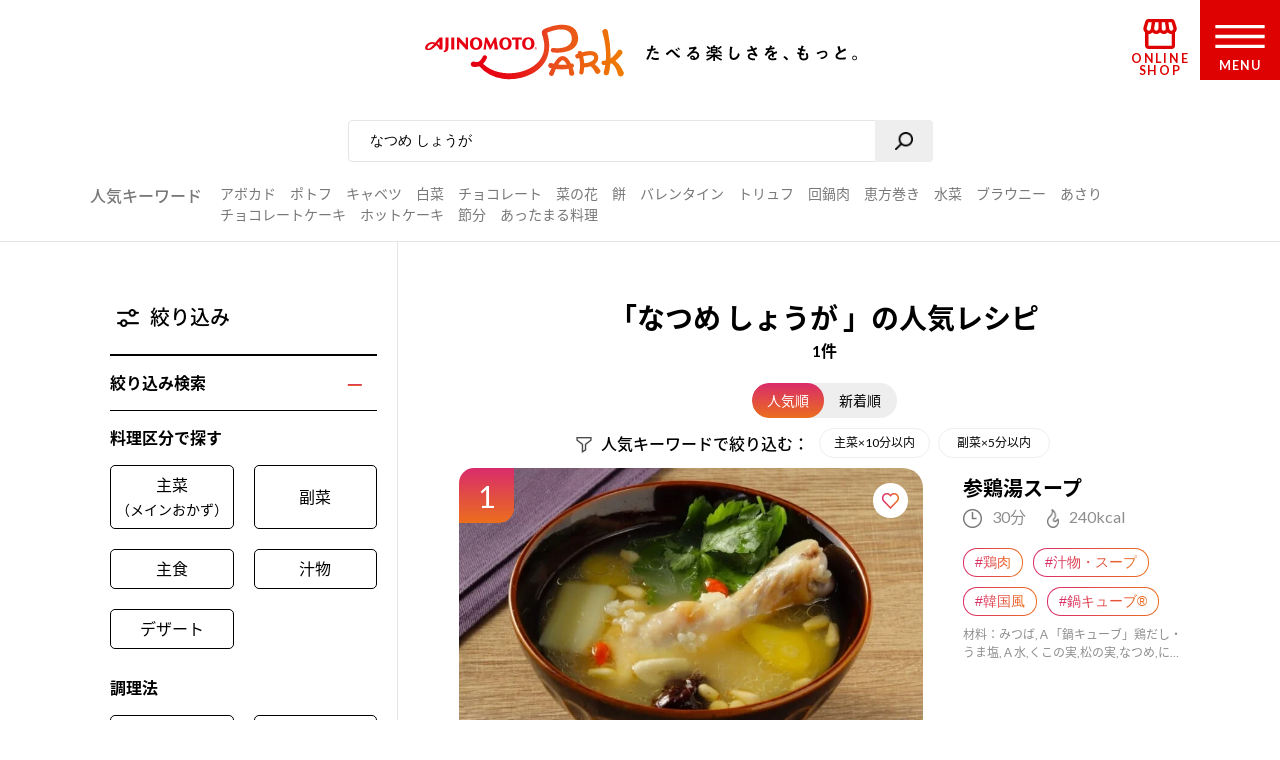

--- FILE ---
content_type: text/html; charset=UTF-8
request_url: https://park.ajinomoto.co.jp/recipe/search/?search_word=%E3%81%AA%E3%81%A4%E3%82%81+%E3%81%97%E3%82%87%E3%81%86%E3%81%8C
body_size: 20199
content:

<!DOCTYPE html>

<html lang="ja">
<head>
    <!-- Google Tag Manager -->
    <script>(function(w,d,s,l,i){w[l]=w[l]||[];w[l].push({'gtm.start':
    new Date().getTime(),event:'gtm.js'});var f=d.getElementsByTagName(s)[0],
    j=d.createElement(s),dl=l!='dataLayer'?'&l='+l:'';j.async=true;j.src=
    'https://www.googletagmanager.com/gtm.js?id='+i+dl;f.parentNode.insertBefore(j,f);
    })(window,document,'script','dataLayer','GTM-54GMHWF');</script>
    <!-- End Google Tag Manager -->
<!-- meta -->
	<meta charset="utf-8">
    <title>「なつめ しょうが」の人気レシピ 1件｜レシピ大百科（レシピ・料理）｜【味の素パーク】たべる楽しさを、もっと。</title>
    <meta name="description" content="なつめ しょうがのおすすめ料理レシピ、作り方をご紹介。たべたい、つくりたい、がきっと見つかる！人気レシピから、簡単時短レシピ、健康を考えたレシピなど、作る人を”もっと”応援します。">
          <meta name="keywords" content="なつめ しょうが,レシピ,料理,味の素,味の素パーク" />
            	<meta name="viewport" content="width=device-width,initial-scale=1.0,user-scalable=no">
	<meta name="format-detection" content="telephone=no">
	<meta http-equiv="X-UA-Compatible" content="IE=edge">
    <link rel="icon" href="/favicon.ico">
    <link rel="apple-touch-icon-precomposed" href="/apple-touch-icon-precomposed.png">

    <script>var NPSUGGEST_ACCOUNT = 'park_ajinomoto_co_jp';var NPSUGGEST_SERVER = 'park-ajinomoto-co-jp-f-s.snva.jp';</script><script type="text/javascript" src="//park-ajinomoto-co-jp-f-s.snva.jp/js/naviplus_suggestitem_view.js" charset="UTF-8" ></script>
<script type="text/javascript" src="//park-ajinomoto-co-jp-f-s.snva.jp/js/naviplus_suggest.js" charset="UTF-8" ></script>
<link href="//park-ajinomoto-co-jp-f-s.snva.jp/css/naviplus_suggest.css" rel="stylesheet" crossorigin type="text/css" />  <script>
            NPSuggest.bind({
            server: 'park-ajinomoto-co-jp-f-s.snva.jp',
            accountID: 'park_ajinomoto_co_jp',
            inputAreaID: 'searchBtn',
            submitBtnID: 'searchSubmit',
            maxSuggest: 5
            });
            </script>
            <!--<script>
            NPSuggest.bind({
            server: 'park-ajinomoto-co-jp-f-s.snva.jp',
            accountID: 'park_ajinomoto_co_jp',
            inputAreaID: 'searchBtnSP',
            submitBtnID: 'searchSubmitSP',
            maxSuggest: 5,
            });
            </script>-->
            <!--<script>
            NPSuggest.bind({
            server: 'park-ajinomoto-co-jp-f-s.snva.jp',
            accountID: 'park_ajinomoto_co_jp',
            inputAreaID: 'searchBtnSP_2',
            submitBtnID: 'searchSubmitSP_2',
            maxSuggest: 5,
            });
            </script>-->

            
    <!-- Start KARTE Tag -->
    <script>!function(n){if(!window[n]){var o=window[n]=function(){var n=[].slice.call(arguments);return o.x?o.x.apply(0,n):o.q.push(n)};o.q=[],o.i=Date.now(),o.allow=function(){o.o="allow"},o.deny=function(){o.o="deny"}}}("krt")</script>
    <script async src="https://cdn-edge.karte.io/15c9a710f4aed176117fe44113dfc029/edge.js"></script>
    <!-- End KARTE Tag -->
    <link rel='dns-prefetch' href='//cdnjs.cloudflare.com' />
<link rel='dns-prefetch' href='//s.w.org' />
<link rel='stylesheet' id='20200715_renewal_pagination-css'  href='https://park.ajinomoto.co.jp/wp-content/themes/ajinomoto/resources/styles/renewal/_pagination.css?ver=20251225' type='text/css' media='all' />
<link rel='stylesheet' id='wp-block-library-css'  href='https://park.ajinomoto.co.jp/wp-includes/css/dist/block-library/style.min.css?ver=20251225' type='text/css' media='all' />
<link rel='stylesheet' id='ajistyle-css'  href='https://park.ajinomoto.co.jp/wp-content/themes/ajinomoto/style.css?ver=20251225' type='text/css' media='all' />
<link rel='stylesheet' id='ajinomoto_init-css'  href='https://park.ajinomoto.co.jp/wp-content/themes/ajinomoto/resources/styles/_init.css?ver=20251225' type='text/css' media='all' />
<link rel='stylesheet' id='ajinomoto_colorbox-css'  href='https://park.ajinomoto.co.jp/wp-content/themes/ajinomoto/resources/styles/_colorbox.css?ver=20251225' type='text/css' media='all' />
<link rel='stylesheet' id='ajinomoto_slick-css'  href='https://park.ajinomoto.co.jp/wp-content/themes/ajinomoto/resources/styles/_slick.css?ver=20251225' type='text/css' media='all' />
<link rel='stylesheet' id='ajinomoto_base-css'  href='https://park.ajinomoto.co.jp/wp-content/themes/ajinomoto/resources/styles/_base.css?ver=20251225' type='text/css' media='all' />
<link rel='stylesheet' id='ajinomoto_recipe_card_new-css'  href='https://park.ajinomoto.co.jp/wp-content/themes/ajinomoto/resources/styles/_recipe_card_new.css?ver=20251225' type='text/css' media='all' />
<link rel='stylesheet' id='ajinomoto_recipe_corner-css'  href='https://park.ajinomoto.co.jp/wp-content/themes/ajinomoto/resources/styles/_recipe_corner_new.css?ver=20251225' type='text/css' media='all' />
<link rel='stylesheet' id='ajinomoto_recipe_menu-css'  href='https://park.ajinomoto.co.jp/wp-content/themes/ajinomoto/resources/styles/_recipe_menu.css?ver=20251225' type='text/css' media='all' />
<link rel='stylesheet' id='ajinomoto_recipe_menu_new-css'  href='https://park.ajinomoto.co.jp/wp-content/themes/ajinomoto/resources/styles/_recipe_menu_new.css?ver=20251225' type='text/css' media='all' />
<link rel='stylesheet' id='ajinomoto_recipe_basic-css'  href='https://park.ajinomoto.co.jp/wp-content/themes/ajinomoto/resources/styles/_recipe_basic.css?ver=20251225' type='text/css' media='all' />
<link rel='stylesheet' id='ajinomoto_recipe_top-css'  href='https://park.ajinomoto.co.jp/wp-content/themes/ajinomoto/resources/styles/_recipe_top.css?ver=20251225' type='text/css' media='all' />
<link rel='stylesheet' id='ajinomoto_recipe_top_new-css'  href='https://park.ajinomoto.co.jp/wp-content/themes/ajinomoto/resources/styles/_recipe_top_new.css?ver=20251225' type='text/css' media='all' />
<link rel='stylesheet' id='ajinomoto_clip-css'  href='https://park.ajinomoto.co.jp/wp-content/themes/ajinomoto/resources/styles/_clip.css?ver=20251225' type='text/css' media='all' />
<link rel='stylesheet' id='ajinomoto_rireki-css'  href='https://park.ajinomoto.co.jp/wp-content/themes/ajinomoto/resources/styles/_rireki.css?ver=20251225' type='text/css' media='all' />
<link rel='stylesheet' id='ajinomoto_nutrition-css'  href='https://park.ajinomoto.co.jp/wp-content/themes/ajinomoto/resources/styles/_nutrition.css?ver=20251225' type='text/css' media='all' />
<link rel='stylesheet' id='ajinomoto_magazine-css'  href='https://park.ajinomoto.co.jp/wp-content/themes/ajinomoto/resources/styles/_magazine.css?ver=20251225' type='text/css' media='all' />
<link rel='stylesheet' id='ajinomoto_campaign-css'  href='https://park.ajinomoto.co.jp/wp-content/themes/ajinomoto/resources/styles/_campaign.css?ver=20251225' type='text/css' media='all' />
<link rel='stylesheet' id='ajinomoto_kenko-css'  href='https://park.ajinomoto.co.jp/wp-content/themes/ajinomoto/resources/styles/_kenko.css?ver=20251225' type='text/css' media='all' />
<link rel='stylesheet' id='ajinomoto_user-css'  href='https://park.ajinomoto.co.jp/wp-content/themes/ajinomoto/resources/styles/_user.css?ver=20251225' type='text/css' media='all' />
<link rel='stylesheet' id='ajinomoto_ajinomotopark_top-css'  href='https://park.ajinomoto.co.jp/wp-content/themes/ajinomoto/resources/styles/_ajinomotopark_top.css?ver=20251225' type='text/css' media='all' />
<link rel='stylesheet' id='ajinomoto_ajinomotopark_recipe-css'  href='https://park.ajinomoto.co.jp/wp-content/themes/ajinomoto/resources/styles/_ajinomotopark_recipe.css?ver=20251225' type='text/css' media='all' />
<link rel='stylesheet' id='ajinomoto_form-css'  href='https://park.ajinomoto.co.jp/wp-content/themes/ajinomoto/resources/styles/_form.css?ver=20251225' type='text/css' media='all' />
<link rel='stylesheet' id='ajinomoto_about-css'  href='https://park.ajinomoto.co.jp/wp-content/themes/ajinomoto/resources/styles/_about.css?ver=20251225' type='text/css' media='all' />
<link rel='stylesheet' id='ajinomoto_error-css'  href='https://park.ajinomoto.co.jp/wp-content/themes/ajinomoto/resources/styles/_error.css?ver=20251225' type='text/css' media='all' />
<link rel='stylesheet' id='ajinomoto_room-css'  href='https://park.ajinomoto.co.jp/wp-content/themes/ajinomoto/resources/styles/_room.css?ver=20251225' type='text/css' media='all' />
<link rel='stylesheet' id='ajinomoto_htmlfp-css'  href='https://park.ajinomoto.co.jp/wp-content/themes/ajinomoto/resources/styles/_htmlfp.css?ver=20251225' type='text/css' media='all' />
<link rel='stylesheet' id='ajinomoto_membership_agreement-css'  href='https://park.ajinomoto.co.jp/wp-content/themes/ajinomoto/resources/styles/_membership_agreement.css?ver=20251225' type='text/css' media='all' />
<link rel='stylesheet' id='ajinomoto_terms_of_service-css'  href='https://park.ajinomoto.co.jp/wp-content/themes/ajinomoto/resources/styles/_terms_of_service.css?ver=20251225' type='text/css' media='all' />
<link rel='stylesheet' id='20200715renewal_base-css'  href='https://park.ajinomoto.co.jp/wp-content/themes/ajinomoto/resources/styles/renewal/_base.css?ver=20251225' type='text/css' media='all' />
<link rel='stylesheet' id='20200715renewal_header-css'  href='https://park.ajinomoto.co.jp/wp-content/themes/ajinomoto/resources/styles/renewal/_header.css?ver=20251225' type='text/css' media='all' />
<link rel='stylesheet' id='ajinomoto_recommend_contents-css'  href='https://park.ajinomoto.co.jp/wp-content/themes/ajinomoto/resources/styles/_recommend_contents.css?ver=20251225' type='text/css' media='all' />
<link rel='stylesheet' id='ajinomoto_trend_contents-css'  href='https://park.ajinomoto.co.jp/wp-content/themes/ajinomoto/resources/styles/_trend_contents.css?ver=20251225' type='text/css' media='all' />
<link rel='stylesheet' id='ajinomoto_faq-css'  href='https://park.ajinomoto.co.jp/wp-content/themes/ajinomoto/resources/styles/_faq.css?ver=20251225' type='text/css' media='all' />
<link rel='stylesheet' id='ajinomoto_renewal_common-css'  href='https://park.ajinomoto.co.jp/wp-content/themes/ajinomoto/resources/styles/_renewal_common.css?ver=20251225' type='text/css' media='all' />
<link rel='stylesheet' id='ajinomoto_renewal_recommend-css'  href='https://park.ajinomoto.co.jp/wp-content/themes/ajinomoto/resources/styles/_recommend_recipe_corner.css?ver=20251225' type='text/css' media='all' />
<link rel='stylesheet' id='ajinomoto_transition_area-css'  href='https://park.ajinomoto.co.jp/wp-content/themes/ajinomoto/resources/styles/_transition_area.css?ver=20251225' type='text/css' media='all' />
<link rel='stylesheet' id='ajinomoto_popular_categories-css'  href='https://park.ajinomoto.co.jp/wp-content/themes/ajinomoto/resources/styles/_recipe_corner_categories.css?ver=20251225' type='text/css' media='all' />
<link rel='stylesheet' id='ajinomoto_content_corner-css'  href='https://park.ajinomoto.co.jp/wp-content/themes/ajinomoto/resources/styles/_recommend_content_corner.css?ver=20251225' type='text/css' media='all' />
<link rel='stylesheet' id='ajinomoto_nutrition_link_area-css'  href='https://park.ajinomoto.co.jp/wp-content/themes/ajinomoto/resources/styles/_nutrition_link_area.css?ver=20251225' type='text/css' media='all' />
<link rel='stylesheet' id='ajinomoto_recommend_categories-css'  href='https://park.ajinomoto.co.jp/wp-content/themes/ajinomoto/resources/styles/_recommend_corner_categories.css?ver=20251225' type='text/css' media='all' />
<link rel='stylesheet' id='ajinomoto_recommend_corner_top-css'  href='https://park.ajinomoto.co.jp/wp-content/themes/ajinomoto/resources/styles/_recommend_corner_top.css?ver=20251225' type='text/css' media='all' />
<link rel='stylesheet' id='ajinomoto_id_sns_area-css'  href='https://park.ajinomoto.co.jp/wp-content/themes/ajinomoto/resources/styles/ajinomoto-id/_import.css?ver=20251225' type='text/css' media='all' />
<link rel='stylesheet' id='custom_admin_page-css'  href='https://park.ajinomoto.co.jp/wp-content/themes/ajinomoto/css/custom_admin_page.css?ver=20251225' type='text/css' media='all' />
<link rel='stylesheet' id='custom_admin_profile-css'  href='https://park.ajinomoto.co.jp/wp-content/themes/ajinomoto/css/custom_admin_profile.css?ver=20251225' type='text/css' media='all' />
<script type='text/javascript' src='https://park.ajinomoto.co.jp/wp-includes/js/jquery/jquery.js?ver=1.12.4-wp'></script>
<script type='text/javascript' src='https://park.ajinomoto.co.jp/wp-includes/js/jquery/jquery-migrate.min.js?ver=1.4.1'></script>
<script type='text/javascript' src='https://park.ajinomoto.co.jp/wp-content/themes/ajinomoto/js/registerValidation.js?ver=20251225'></script>
<script type='text/javascript' src='https://park.ajinomoto.co.jp/wp-content/themes/ajinomoto/js/recommend_keyword.js?ver=20251225'></script>
<script type='text/javascript' src='https://cdnjs.cloudflare.com/ajax/libs/object-fit-images/3.2.4/ofi.js?ver=20251225'></script>
<script type='text/javascript' src='https://park.ajinomoto.co.jp/wp-content/themes/ajinomoto/resources/scripts/_stickyfill.min.js?ver=20251225'></script>
<script type='text/javascript' src='https://park.ajinomoto.co.jp/wp-content/themes/ajinomoto/js/aid_function.js?ver=20251225'></script>
<script type='text/javascript'>
/* <![CDATA[ */
var set_obj = {"post_ID":"1126","user_ID":null,"path":"https:\/\/park.ajinomoto.co.jp\/wp-admin\/admin-ajax.php","resource_path":"https:\/\/park.ajinomoto.co.jp\/wp-content\/themes\/ajinomoto"};
/* ]]> */
</script>
<script type='text/javascript' src='https://park.ajinomoto.co.jp/wp-content/plugins/ps-admin-forms/inc/../resources/js/send_clip.js?var=20260203235947&#038;ver=20251225'></script>
<link rel='https://api.w.org/' href='https://park.ajinomoto.co.jp/wp-json/' />
<link rel="EditURI" type="application/rsd+xml" title="RSD" href="https://park.ajinomoto.co.jp/xmlrpc.php?rsd" />
<link rel="wlwmanifest" type="application/wlwmanifest+xml" href="https://park.ajinomoto.co.jp/wp-includes/wlwmanifest.xml" /> 
<link rel='shortlink' href='https://park.ajinomoto.co.jp/?p=1126' />
<link rel="alternate" type="application/json+oembed" href="https://park.ajinomoto.co.jp/wp-json/oembed/1.0/embed?url=https%3A%2F%2Fpark.ajinomoto.co.jp%2Frecipe%2Fsearch%2F" />
<link rel="alternate" type="text/xml+oembed" href="https://park.ajinomoto.co.jp/wp-json/oembed/1.0/embed?url=https%3A%2F%2Fpark.ajinomoto.co.jp%2Frecipe%2Fsearch%2F&#038;format=xml" />
<link rel='canonical' href='https://park.ajinomoto.co.jp/recipe/search/?search_word=%E3%81%AA%E3%81%A4%E3%82%81+%E3%81%97%E3%82%87%E3%81%86%E3%81%8C' />
    <script type='text/javascript'>
    (function() {
        var s = document.createElement('script');
        s.type = 'text/javascript';
        s.async = true;
        s.src = "https://bvr.ast.snva.jp/beaver.js?serial=bcd748cd-cde9-48a9-8c19-75c62e85afd1";
        var x = document.getElementsByTagName('script')[0];
        x.parentNode.insertBefore(s, x);
    })();
    var _sna_dam = _sna_dam || [];
    </script>

    <script src="//park.ajinomoto.co.jp/wp-content/themes/ajinomoto/js/url-search-params.js"></script>

    <script>
    //W3C DOM イベントモデルサポートブラウザ. FireFox, Chrome, Safari, Opera, IE9
    if (window.addEventListener) {
        window.onload = function() {
            var target = document;
            var targetTextBox = document.getElementById('searchBtn');
            //var targetTextBoxSP = document.getElementById('searchBtnSP');
            target.addEventListener("keypress",setEvent);
            /* 2019-08-01 AP_JSエラー LI_MING UPDATE START*/
            if (targetTextBox) {
                targetTextBox.addEventListener("keypress",setEvent);
            }
            /*if (targetTextBoxSP) {
                targetTextBoxSP.addEventListener("keypress",setEventSP);
            }*/
            /* 2019-08-01 AP_JSエラー LI_MING UPDATE END*/
        }
    }

    function setEvent(evt){
        if (evt.keyCode == 13){
            var frm = document.getElementById('customSearch');
            var search_word = document.getElementById('searchBtn').value;
            if (frm){
                if (typeof search_word != "undefined" && search_word != ''){
                    frm.submit();
                }
            }
        }
    }

    /*function setEventSP(evt){
        if (evt.keyCode == 13){
            var frm = document.getElementById('customSearchSP');
            var search_word = document.getElementById('searchBtnSP').value;
            if (frm){
                if (typeof search_word != "undefined" && search_word != ''){
                    frm.submit();
                }
            }
        }
    }*/

    /* 2019-08-01 AP_JSエラー LI_MING UPDATE START*/
    jQuery(window).on("beforeunload",function(e){
        document.cookie = 'fromDirect=null';
    });
    /* 2019-08-01 AP_JSエラー LI_MING UPDATE START*/

    </script>

    <script type="text/javascript">
        if (window.location.hash && window.location.hash == '#_=_') {
            window.location.hash = '';
        }
    </script>

    <!-- Schema.org -->

    <!-- ---------------------------------------- -->
    <!--                 GIGYA API                -->
    <!-- ---------------------------------------- -->

            <script type="text/javascript" src="https://cdns.gigya.com/js/gigya.js?apikey=4_WpyR2bWooXDvUvOIrZM5ew"></script>
    
    <script type="text/javascript">
        // ==============================================
        // セッション情報の破棄
        // ==============================================
        function aidDestroySession() {
            const xhr = new XMLHttpRequest();
            xhr.open('POST', '/wp-json/aid/aidDestroySession');
            xhr.addEventListener('loadend', function() {
                apLogoutSession();
            });
            xhr.send();
        };

        // ==============================================
        // Park ログアウト
        // ==============================================
        function apLogoutSession(response) {
            const xhr = new XMLHttpRequest();
            xhr.open('POST', '/wp-json/aid/apLogoutSession');
            xhr.addEventListener('loadend', function() {
                window.location.href = '/';
            });
            xhr.send();
        };

        // ==============================================
        // ログアウト
        // ==============================================
        function clickAIDLogout() {
            gigya.accounts.logout();
            gigya.accounts.addEventHandlers({
                onLogout: function(event) {
                    aidDestroySession();
                },
            });
        };
    </script>
</head>
<body class="">
    <!-- Google Tag Manager (noscript) -->
    <noscript><iframe src="https://www.googletagmanager.com/ns.html?id=GTM-54GMHWF"
    height="0" width="0" style="display:none;visibility:hidden"></iframe></noscript>
    <!-- End Google Tag Manager (noscript) -->
<noscript>
	<div id="noscript">当サイトを最適な状態で閲覧していただくにはブラウザの<span>JavaScriptを有効</span>にしてご利用下さい。<br>
		JavaScriptを無効のままご覧いただいた場合、正しい情報を取得できない場合がございます。</div>
</noscript>

<!-- DTM scripts -->
    <script type="text/javascript">
    var _ltv_user_id = '';
    </script>
    <script type="text/javascript">var _ltv_recipe_search_count = '1';</script>
<!-- /DTM scripts -->

<script type="text/javascript">
    localStorage.setItem('ap_ltv_user_id', '');localStorage.setItem('ap_member_id', '');</script>

<!-- [AJINOMOTO ID] Check: CDC Login Session  -->
<script type="text/javascript">
    window.addEventListener('DOMContentLoaded', (event) => {

        const loginVisibleEl = document.querySelectorAll('[data-visible="login"]');
        const logoutVisibleEl = document.querySelectorAll('[data-visible="logout"]');
        const checkmemberloggedin = false;
        const needsDestroyAPSession = true;

        verifyLogin();

        /**
         * ブラウザとCDC間のログインセッションを確認する
         */
        function verifyLogin() {
            gigya.accounts.verifyLogin({
                callback: function(response){
                    if (response.errorCode == "0" && checkmemberloggedin) {
                        // Status: Login Success

                        // ログアウト状態の要素を削除
                        logoutVisibleEl.forEach(function(element){
                            element.remove();
                        });
                        // ログイン状態の要素を表示
                        loginVisibleEl.forEach(function(element){
                            element.style.visibility = "visible";
                        });
                        // ログインボタンのクリックイベントを指定
                        addClickEventLoginModal();

                        // Register for AJINOMOTO ID Login Session
                        aidCreateServerSession([
                            {name: "aidUID", value: response.UID},
                            {name: "aidUIDSignature", value: response.UIDSignature},
                            {name: "aidSignatureTimestamp", value: response.signatureTimestamp}
                        ]).then((result)=>{
                            // Register for PARK Login Session
                            aidAddParkLoginCookie(response.UID);
                        });
                    } else {
                        // Status: Login Failed

                        // ログイン状態の要素を削除
                        loginVisibleEl.forEach(function(element){
                            element.remove();
                        });
                        // ログアウト状態の要素を表示
                        logoutVisibleEl.forEach(function(element){
                            element.style.visibility = "visible";
                        });

                        if (needsDestroyAPSession) {
                            const xhr = new XMLHttpRequest();
                            xhr.open('POST', '/wp-json/aid/apLogoutSession');
                            xhr.send();

                            const xhr2 = new XMLHttpRequest();
                            xhr2.open('POST', '/wp-json/aid/aidDestroySession');
                            xhr2.send();
                        }
                    }
                }
            });
        }

        /**
         * ログインボタンのクリックイベントを設定する
         */
        function addClickEventLoginModal() {
            // Modal Open
            $(document).on('click', '.modalBtnLoggedin', function(e) {
                $('.modalLoggedin').fadeIn(300);
                e.preventDefault();
            });
            // Modal Close
            $('.modal, .modal .mdClose').on('click', function(){
                $('.modal').fadeOut(300);
            });
            // Content stopPropagation
            $('.modalInner').on('click', function(e){
                e.stopPropagation();
            });
        }
    });
</script>
<!-- /[AJINOMOTO ID] Check: CDC Login Session  -->

<div id="wrapper" class="chFixed">
<!-- <input id="isOpenedMenu" type="checkbox"> -->
<!-- メニュー非表示時 -->
<header>
            <div class="wrapperLogo searchView">
            <a href="https://park.ajinomoto.co.jp">
                <img src="https://park.ajinomoto.co.jp/wp-content/themes/ajinomoto/resources/images/common/sp/AP_logo_horizontal_grad.svg" id="logoInClosedMenu" alt="AJINOMOTO PARK" />
            </a>
        </div>
    
    <div class="loginIconArea ">
        <div class="wrapperBtnLogin">
                            <a href="#" class="modalBtnLoggedin" data-visible="login" style="visibility: hidden;">
                    <img src="https://park.ajinomoto.co.jp/wp-content/themes/ajinomoto/resources/images/common/sp/AP_svg_icon_loggedin_grad.svg" alt="ログイン中" class="iconLoggedin">
                    <p class="textLoggedin">LOGIN中</p>
                </a>
                <a href="https://park.ajinomoto.co.jp/user/ajinomoto-id/auth/login/" data-visible="logout" style="visibility: hidden;">
                    <img src="https://park.ajinomoto.co.jp/wp-content/themes/ajinomoto/resources/images/common/sp/AP_svg_icon_login_grad.svg" alt="ログイン" class="iconLogin">
                    <p class="textLogin">LOGIN</p>
                </a>
                    </div>
    </div>

    <div class="shopIconArea">
        <div class="wrapperBtnShop">
            <a href="https://direct.ajinomoto.co.jp/?utm_source=ap&utm_medium=referral&utm_content=header">
                <img src="https://park.ajinomoto.co.jp/wp-content/themes/ajinomoto/resources/images/common/sp/AP_svg_icon_store.svg" alt="オンラインショップ" class="iconShop">
                <p class="textShop">ONLINE SHOP</p>
            </a>
        </div>
    </div>

    <div class="btnToggleMenu">
        <button type="button" class="toggleMenu" id="menuOpen"></button>
    <!-- <label class="btnToggleMenu" for="isOpenedMenu"> -->
        <div class="wrapperBtnOpen">
            <svg class="imgHumbergerButton" data-name="" xmlns="http://www.w3.org/2000/svg" viewBox="0 0 60 28">
                <title>OPEN MENU</title>
                <path class="cls-1" d="M0,0V4H60V0ZM0,16H60V12H0ZM0,28H60V24H0Z" />
            </svg>
            <p class="textHumbergerButton">MENU</p>
        </div>
    <!-- </label> -->
    </div>
</header>
<!-- メニュー表示時 -->
<div class="bgOpenedMenu">
    <div class="menuContainer">
        <div class="wrapperLogo">
            <a href="https://park.ajinomoto.co.jp">
                <img src="https://park.ajinomoto.co.jp/wp-content/themes/ajinomoto/resources/images/common/sp/AP_logo_horizontal_fff.svg" id="logoInOpenedMenu" alt="AJINOMOTO PARK" />
            </a>
        </div>
        <div class="btnToggleMenu">
            <button type="button" class="toggleMenu" id="menuClose">></button>
        <!-- <label class="btnToggleMenu" for="isOpenedMenu"> -->
            <div class="wrapperBtnClose">
                <svg class="imgHumbergerButton" data-name="" xmlns="http://www.w3.org/2000/svg" viewBox="0 0 38 38">
                    <title>CLOSE MENU</title>
                    <polygon class="cls-1" points="38 3 35 0 19 16 3 0 0 3 16 19 0 35 3 38 19 22 35 38 38 35 22 19 38 3" />
                </svg>
                <p class="textHumbergerButton">CLOSE</p>
            </div>
        <!-- </label> -->
        </div>
        <nav id="menuContainer">
            <!-- メニュー　PCでは左側 -->
            <div id="left">
                <input id="isOpenedRecipeAcordion" class="sp" type="checkbox">
                <label class="acd-label acd-labelOpen sp " for="isOpenedRecipeAcordion">
                    <span class="titleItemListMenu-en icon recipe">RECIPE</span>
                    <span class="titleItemListMenu-ja icon acordion">レシピ</span>
                </label>
                <ul class="listMenu recipe">
                    <li class="itemListMenu pc">
                        <span class="titleItemListMenu-en icon recipe">RECIPE</span>
                        <span class="titleItemListMenu-ja icon acordion">レシピ</span>
                    </li>
                    <li class="itemListMenu">
                        <a href="https://park.ajinomoto.co.jp/recipe/" class="linkItemListMenu"></a>
                        <span class="titleItemListMenu-ja icon arrow">レシピ大百科トップ</span>
                    </li>
                    <li class="itemListMenu">
                        <a href="https://park.ajinomoto.co.jp/recipe/corner/" class="linkItemListMenu"></a>
                        <span class="titleItemListMenu-ja icon arrow">レシピ特集</span>
                    </li>
                    <li class="itemListMenu">
                        <a href="https://park.ajinomoto.co.jp/menu/" class="linkItemListMenu"></a>
                        <span class="titleItemListMenu-ja icon arrow">献立</span>
                    </li>
                    <li class="itemListMenu">
                        <a href="https://park.ajinomoto.co.jp/recipe/basic/" class="linkItemListMenu"></a>
                        <span class="titleItemListMenu-ja icon arrow">料理の基本</span>
                    </li>
                    <li class="itemListMenu pc">
                        <a href="https://community.park.ajinomoto.co.jp/view/home" class="linkItemListMenu"></a>
                        <img src="https://park.ajinomoto.co.jp/wp-content/themes/ajinomoto/resources/images/common/sp/AP_svg_icon_community.svg" alt="" />
                        <span class="titleItemListMenu-ja icon ajinomotalk">コミュニティに参加する</span>
                    </li>
                </ul>
            </div>
            <!-- メニュー　PCでは右側 -->
            <div id="right">
                <ul class="listMenu">
                    <li class="itemListMenu">
                        <a href="https://park.ajinomoto.co.jp/magazine/" class="linkItemListMenu"></a>
                        <span class="titleItemListMenu-en icon magazine">PARK MAGAZINE</span>
                        <span class="titleItemListMenu-ja icon arrow">使える・楽しい</span>
                    </li>
                    <li class="itemListMenu">
                        <!-- TODO: aタグ リンク先URL -->
                        <a href="https://park.ajinomoto.co.jp/activity/" class="linkItemListMenu"></a>
                        <span class="titleItemListMenu-en icon activity">PARK ACTIVITY</span>
                        <span class="titleItemListMenu-ja icon arrow">参加する</span>
                    </li>
                    <li class="itemListMenu">
                        <!-- //スペシャル -->
                        <a href="https://park.ajinomoto.co.jp/special/" class="linkItemListMenu"></a>
                        <span class="titleItemListMenu-en">SPECIAL</span>
                        <span class="titleItemListMenu-ja icon arrow">スペシャル</span>
                    </li>
                    <li class="itemListMenu">
                        <a href="https://park.ajinomoto.co.jp/campaign/" class="linkItemListMenu"></a>
                        <span class="titleItemListMenu-en">CAMPAIGN</span>
                        <span class="titleItemListMenu-ja icon arrow">キャンペーン</span>
                    </li>
                    <li class="itemListMenu">
                        <a href="https://park.ajinomoto.co.jp/about/" class="linkItemListMenu"></a>
                        <span class="titleItemListMenu-en">ABOUT</span>
                        <span class="titleItemListMenu-ja icon arrow">「AJINOMOTO PARK」について</span>
                    </li>
                    <li class="itemListMenu sp">
                        <a href="https://community.park.ajinomoto.co.jp/view/home" class="linkItemListMenu"></a>
                        <img src="https://park.ajinomoto.co.jp/wp-content/themes/ajinomoto/resources/images/common/sp/AP_svg_icon_community.svg" alt="" />
                        <span class="titleItemListMenu-ja icon ajinomotalk">コミュニティに参加する</span>
                    </li>
                </ul>
            </div>
            <div id="bottom">
                <ul class="listMenu">
                    <li class="itemListMenu clipBtn " id="clip">
                        <!-- TODO: 非ログイン状態の場合のモーダル実装 -->
                        <a href="https://park.ajinomoto.co.jp/clip/" class="modalBtnType02 linkItemListMenu"></a>
                        <span class="titleItemListMenu-en icon clip">保存一覧</span>
                    </li>
                    <li class="itemListMenu" id="history">
                        <a href="https://park.ajinomoto.co.jp/rireki/" class="linkItemListMenu"></a>
                        <span class="titleItemListMenu-en icon history">閲覧履歴</span>
                    </li>
                </ul>
            </div>
                        <!-- メニュー　ログイン状態 -->
            <div id="logined" data-visible="login" style="visibility: hidden;">
                <ul class="listMenu">
                    <li class="itemListMenu">
                        <a href="https://park.ajinomoto.co.jp/user/edit/" class="linkItemListMenu">
                            <span class="titleItemListMenu-en icon arrow">登録情報の確認・変更</span>
                        </a>
                    </li>
                    <li class="itemListMenu">
                        <a href="https://park.ajinomoto.co.jp/user/resign/" class="linkItemListMenu">
                            <span class="titleItemListMenu-en icon arrow">退会について</span>
                        </a>
                    </li>
                    <li class="itemListMenu">
                        <a href="https://park.ajinomoto.co.jp/user/edit/mail-deregister/" class="linkItemListMenu">
                            <span class="titleItemListMenu-en icon arrow">メール配信の登録・停止</span>
                        </a>
                    </li>
                    <li class="itemListMenu">
                        <a href="javascript: void(0);" class="btn-logout" onclick="clickAIDLogout();">
                            <span class="titleItemListMenu-en icon arrow">ログアウト</span>
                        </a>
                    </li>
                </ul>
            </div>
            <!-- メニュー　非ログイン状態 -->
            <div id="nonLogin" data-visible="logout" style="visibility: hidden;">
                <ul class="listMenu">
                    <li class="itemListMenu">
                        <a href="https://park.ajinomoto.co.jp/user/ajinomoto-id/entry/?from=common.header.menu" class="linkItemListMenu btnRegister">
                            <span class="textGrad">新規会員登録</span>
                        </a>
                    </li>
                    <li class="itemListMenu">
                        <a href="https://park.ajinomoto.co.jp/user/ajinomoto-id/auth/login/" class="linkItemListMenu btnLogin">
                            <span>ログイン</span>
                        </a>
                    </li>
                </ul>
            </div>
                    </nav>
    </div>
</div>

<nav class="bottomMenu">
    <ul class="listBottomMenu">
    <li class="itemListBottomMenu popular">
            <a href="/recipe/#recipe_ranking_current"></a>
            <span class="labelBottomMenu">人気レシピ</span>
        </li>
        <li class="itemListBottomMenu recipe">
            <a href="/recipe/corner/"></a>
            <span class="labelBottomMenu">レシピ特集</span>
        </li>
        <li class="itemListBottomMenu menu">
            <a href="/menu/"></a>
            <span class="labelBottomMenu">今週の献立</span>
        </li>
        <li class="itemListBottomMenu magazine">
            <a href="/magazine/"></a>
            <span class="labelBottomMenu">読みもの</span>
        </li>
        <li class="itemListBottomMenu history">
            <a href="/clip/" class="tutorialFocus02" id="customFlothingSP"></a>
            <span class="labelBottomMenu">保存/履歴</span>
        </li>
    </ul>
    <!--<div class="trendModal">
        <a href="#" id="closeTrendModal"></a>
        <ul class="listHashtag">
                            <li class="itemListHashtag">
                    <a href="" class="btnHashtag">
                        <span class="hashtagName textGrad">＃ </span>
                        <span class="bg"></span>
                    </a>
                </li>
                    </ul>
    </div>-->
</nav>

<div id="container" class="searchView">
    <div id="content">
            <div class="contentHeadArea spSearchView sticky">
            <div class="innerContentHeadArea">
                
<div class="searchArea clearfix">
	<form id="customSearch" class="tutorialFocus01" name="customSearch" action="/recipe/search" method="GET">
																																										<input type="hidden" id="sortAreaTabs" name="tab" value="pop">
										<input type="text" autocomplete="off" name="search_word" class="formTxt" value="なつめ しょうが" placeholder="料理名や食材でレシピを検索" id="searchBtn" />
	<input type="submit" value="" class="searchBtn" id="searchSubmit">
	</form>
</div>
<div class="wordList02 type01">
	<p>人気キーワード</p>
	<div class="arwL"></div>
	<ul class="clearfix fadeArea">
					<li><a href="https://park.ajinomoto.co.jp/recipe/search/?search_word=アボカド" onClick="">アボカド</a></li>
					<li><a href="https://park.ajinomoto.co.jp/recipe/search/?search_word=ポトフ" onClick="">ポトフ</a></li>
					<li><a href="https://park.ajinomoto.co.jp/recipe/search/?search_word=キャベツ" onClick="">キャベツ</a></li>
					<li><a href="https://park.ajinomoto.co.jp/recipe/search/?search_word=白菜" onClick="">白菜</a></li>
					<li><a href="https://park.ajinomoto.co.jp/recipe/search/?search_word=チョコレート" onClick="">チョコレート</a></li>
					<li><a href="https://park.ajinomoto.co.jp/recipe/search/?search_word=菜の花" onClick="">菜の花</a></li>
					<li><a href="https://park.ajinomoto.co.jp/recipe/search/?search_word=餅" onClick="">餅</a></li>
					<li><a href="https://park.ajinomoto.co.jp/recipe/corner/event/valentine/" onClick="">バレンタイン</a></li>
					<li><a href="https://park.ajinomoto.co.jp/recipe/card/705840/" onClick="">トリュフ</a></li>
					<li><a href="https://park.ajinomoto.co.jp/recipe/card/707350/" onClick="">回鍋肉</a></li>
					<li><a href="https://park.ajinomoto.co.jp/recipe/corner/event/setsubun/" onClick="">恵方巻き</a></li>
					<li><a href="https://park.ajinomoto.co.jp/recipe/search/?search_word=水菜" onClick="">水菜</a></li>
					<li><a href="https://park.ajinomoto.co.jp/recipe/card/704999/" onClick="">ブラウニー</a></li>
					<li><a href="https://park.ajinomoto.co.jp/recipe/search/?search_word=あさり" onClick="">あさり</a></li>
					<li><a href="https://park.ajinomoto.co.jp/recipe/search/?search_word=チョコレートケーキ" onClick="">チョコレートケーキ</a></li>
					<li><a href="https://park.ajinomoto.co.jp/recipe/card/706119/" onClick="">ホットケーキ</a></li>
					<li><a href="https://park.ajinomoto.co.jp/recipe/corner/event/setsubun/" onClick="">節分</a></li>
					<li><a href="https://park.ajinomoto.co.jp/recipe/corner/event/pokapoka/" onClick="">あったまる料理</a></li>
			</ul>
	<div class="arwR"></div>
</div>
            </div>
        </div>
    


<!-- ///////////////////////////////////////////// コンテンツ各エリア ///////////////////////////////////////////// -->
<article id="searchPage">
	<div id="recipeSearch">
		<div class="clearfix searchCols">
						<div class="searchSideArea">
				<div class="areaTitle">
					<span><img src="/wp-content/themes/ajinomoto/resources/images/common/sp/icon_fillter.png" alt="" class="icoNarrow"></span>
					<span>絞り込み</span>
					<div class="arr"></div>
				</div>
				<form action="/recipe/search" method="GET" id="search_criteria">
					<!-- ///////////////////////////////////////////// 絞込検索エリア ///////////////////////////////////////////// -->
					<div class="box">
						<div class="ttl accordionBtn on">
							絞り込み検索
							<div class="arr"></div>
						</div>
						<div class="accordionBody">
							<dl class="narrowdown">
								<dt>料理区分で探す</dt>
								<dd>
									<ul class="flex type02">
										<li><label><input type="checkbox" name="s1[]" value="1"><span class="ttlNarrowdown"><p>主菜<br/><small>（メインおかず）</small></p></span><span class="bg"></span></label></li>
										<li><label><input type="checkbox" name="s1[]" value="2"><span class="ttlNarrowdown"><p>副菜</p></span><span class="bg"></span></label></li>
										<li><label><input type="checkbox" name="s1[]" value="4"><span class="ttlNarrowdown"><p>主食</p></span><span class="bg"></span></label></li>
										<li><label><input type="checkbox" name="s1[]" value="3"><span class="ttlNarrowdown"><p>汁物</p></span><span class="bg"></span></label></li>
										<li><label><input type="checkbox" name="s1[]" value="5"><span class="ttlNarrowdown"><p>デザート</p></span><span class="bg"></span></label></li>
									</ul>
								</dd>
							</dl>
							<dl class="narrowdown">
								<dt>調理法</dt>
								<dd>
									<ul class="flex type02">
										<li><label><input type="checkbox" name="s2[]" value="1"><span class="ttlNarrowdown"><p>レンジ</p></span><span class="bg"></span></label></li>
										<li><label><input type="checkbox" name="s2[]" value="2"><span class="ttlNarrowdown"><p>揚げる</p></span><span class="bg"></span></label></li>
										<li><label><input type="checkbox" name="s2[]" value="3"><span class="ttlNarrowdown"><p>炒める</p></span><span class="bg"></span></label></li>
										<li><label><input type="checkbox" name="s2[]" value="4"><span class="ttlNarrowdown"><p>煮る</p></span><span class="bg"></span></label></li>
										<li><label><input type="checkbox" name="s2[]" value="5"><span class="ttlNarrowdown"><p>焼く</p></span><span class="bg"></span></label></li>
										<li><label><input type="checkbox" name="s2[]" value="6"><span class="ttlNarrowdown"><p>あえる</p></span><span class="bg"></span></label></li>
									</ul>
								</dd>
							</dl>
							<dl class="narrowdown">
								<dt>ジャンル</dt>
								<dd>
									<ul class="flex type02">
										<li><label><input type="checkbox" name="s3[]" value="1"><span class="ttlNarrowdown"><p>和風</p></span><span class="bg"></span></label></li>
										<li><label><input type="checkbox" name="s3[]" value="2"><span class="ttlNarrowdown"><p>洋風</p></span><span class="bg"></span></label></li>
										<li><label><input type="checkbox" name="s3[]" value="3"><span class="ttlNarrowdown"><p>中華風</p></span><span class="bg"></span></label></li>
										<li><label><input type="checkbox" name="s3[]" value="4"><span class="ttlNarrowdown"><p>韓国風</p></span><span class="bg"></span></label></li>
										<li><label><input type="checkbox" name="s3[]" value="5"><span class="ttlNarrowdown"><p>エスニック</p></span><span class="bg"></span></label></li>
									</ul>
								</dd>
							</dl>
							<dl class="narrowdown">
								<dt>時間</dt>
								<dd>
									<ul class="flex type02">
										<li><label><input type="checkbox" name="time[]" value="5"><span class="ttlNarrowdown"><p>5分以内</p></span><span class="bg"></span></label></li>
										<li><label><input type="checkbox" name="time[]" value="10"><span class="ttlNarrowdown"><p>10分以内</p></span><span class="bg"></span></label></li>
										<li><label><input type="checkbox" name="time[]" value="20"><span class="ttlNarrowdown"><p>20分以内</p></span><span class="bg"></span></label></li>
										</ul>
								</dd>
							</dl>
						</div>
					</div>
					<!-- ///////////////////////////////////////////// 商品検索エリア ///////////////////////////////////////////// -->
										<div class="box">
						<div class="ttl accordionBtn">商品で絞り込む<div class="arr"></div></div>
						<div class="accordionBody">
							<dl class="narrowdown">
								<dt class='accordionCategory'>商品カテゴリ</dt>
								<dd>
									<select id="category">
										<option value="">商品カテゴリを選ぶ</option>
																					<optgroup label="調味料">
																									<option value="うま味調味料"
														>
														うま味調味料													</option>
																									<option value="塩"
														>
														塩													</option>
																									<option value="和風だしの素"
														>
														和風だしの素													</option>
																									<option value="洋風スープの素"
														>
														洋風スープの素													</option>
																									<option value="鶏がらスープの素"
														>
														鶏がらスープの素													</option>
																									<option value="顆粒中華だし"
														>
														顆粒中華だし													</option>
																									<option value="ペースト中華だし"
														>
														ペースト中華だし													</option>
																									<option value="マヨネーズ"
														>
														マヨネーズ													</option>
																									<option value="オイスターソース"
														>
														オイスターソース													</option>
																									<option value="中華醤・韓国醤"
														>
														中華醤・韓国醤													</option>
																									<option value="鍋つゆの素"
														>
														鍋つゆの素													</option>
																									<option value="圧力スチームクッキング調味料"
														>
														圧力スチームクッキング調味料													</option>
																									<option value="鶏白湯スープ"
														>
														鶏白湯スープ													</option>
																							</optgroup>
																					<optgroup label="加工食品">
																									<option value="中華合わせ調味料"
														>
														中華合わせ調味料													</option>
																									<option value="韓国合わせ調味料"
														>
														韓国合わせ調味料													</option>
																									<option value="和風合わせ調味料"
														>
														和風合わせ調味料													</option>
																									<option value="洋風合わせ調味料"
														>
														洋風合わせ調味料													</option>
																									<option value="スープ"
														>
														スープ													</option>
																									<option value="おかゆ"
														>
														おかゆ													</option>
																									<option value="パスタソース"
														>
														パスタソース													</option>
																									<option value="即席みそ汁の素"
														>
														即席みそ汁の素													</option>
																							</optgroup>
																					<optgroup label="甘味料">
																									<option value="甘味料"
														>
														甘味料													</option>
																							</optgroup>
																			</select>
								</dd>
								<dt class='accordionItem'>商品</dt>
								<dd>
									<select id="item" disabled>
										<option value="">カテゴリを先に選択してください</option>
									</select>
								</dd>
							</dl>
						</div>
					</div>
					<input type="hidden" name="search_word" id="search_word" value="なつめ しょうが"/>
				</form>
				<!-- ///////////////////////////////////////////// 絞込検索エリア ///////////////////////////////////////////// -->
				<div class="box fixationBottom">
					<div class="accordionBody">
						<div class="spSubmitArea">
							<div class="spSubmitBtn mem-button mem-button--grad fade">
								<span class="mem-button__inner">
								<span class="mem-button__text">
										<button type="submit" name="" value="検索する" class="formsubmit mem-button__label spCloses" form="search_criteria">
											<span class="mem-gradText">検索する</span>
										</button>
								</span>
								</span>
							</div>
							<div class="spClearBtn"><a href="/recipe/search/?search_word=なつめ しょうが">すべてクリア</a></div>
						</div>
					</div>
				</div>
				<!-- ///////////////////////////////////////////// 並び替えエリア ///////////////////////////////////////////// -->
			</div>
			<!-- ///////////////////////////////////////////// 検索結果エリア ///////////////////////////////////////////// -->
			<div class="searchMainArea recipeSearchResult">
				<h1>
					<div class="areaTitle">
						<span>「なつめ しょうが 」の人気レシピ</span>
					</div>
					<div class="hitnum">
						<span>1件</span>
					</div>
				</h1>
				<div class="sortArea">
										<ul class="sortTabs flex type02 recipeSearchResult">
						<li>
							<label class="spCloses">
								<div class="#popularityList checked">
									<span>人気順</span>
									<span class="bg"></span>
								</div>
							</label>
						</li>
						<li>
							<label class="spCloses">
								<div class="#newList ">
									<span>新着順</span>
									<span class="bg"></span>
								</div>
							</label>
						</li>
					</ul>
				</div>
				<div class="sortArea2">
					<div class="searchSpFixedBtn recipeSearchResult">
						<a href="#">
							<span>絞り込む</span>
						</a>
					</div>
					<div class="searchPcFixedWord">
						<span>人気キーワードで絞り込む：</span>
					</div>
					<div class="maindishand10min">
						<a href="" class="js-add-query-parameter-main">
							<span class="ttlNarrowdown ttlNarrowdownLeftOn"><p>主菜×10分以内</p></span>
							<span class="bg LeftbgOn"></span>
						</a>
					</div>
					<div class="sidedishand5min">
						<a href="" class="js-add-query-parameter-side">
							<span class="ttlNarrowdown ttlNarrowdownRightOn"><p>副菜×5分以内</p></span>
							<span class="bg RightbgOn"></span>
						</a>
					</div>
				</div>
															<div class="inList" id="newList">
							<ul class="list">
																									<li class="linkHover">
																			<div class="img">
																							<a href="https://park.ajinomoto.co.jp/recipe/card/802279/" class="fade">
																								<img src="https://park.ajinomoto.co.jp/wp-content/uploads/2021/11/802279-768x512.jpeg" alt="" class="object-fit">
												</a>
																						<div class="btn">
												<a class="btnClip clip_btn" data-post_id = "308082" data-clip_type = "search_hozon" data-clip_btn_type = "list_button">
													<span class="iconIsCliped">
														<img src="https://park.ajinomoto.co.jp/wp-content/themes/ajinomoto/resources/images/common/sp/AP_svg_icon_keep_grad.png" class="imgClipBtn"/>
													</span>
												</a>
											</div>
										</div>
										<div class="texts">
																						<div class="name">
																							<a href="https://park.ajinomoto.co.jp/recipe/card/802279/">
																																			<div class="search-title">参鶏湯スープ</div>
												</a>
											</div>
											<div class="time">
												<span><img src="/wp-content/themes/ajinomoto/resources/images/recipe/index_new/ico_time.png" alt="" class="icoTime"></span><span>30分</span>
												<span><img src="/wp-content/themes/ajinomoto/resources/images/recipe/search/icon03.png" alt="" class="icoCal"></span><span>240kcal</span>
											</div>
											<ul class="listHashtag searchListUL">
																																																																																																			<li class="itemListHashtag">
															<a href="https://park.ajinomoto.co.jp/tag/150003" class="btnHashtag" >
																<span class="hashtagName textGrad">#鶏肉</span>
																<span class="bg"></span>
															</a>
														</li>
																																																																														<li class="itemListHashtag">
															<a href="https://park.ajinomoto.co.jp/tag/160003" class="btnHashtag" >
																<span class="hashtagName textGrad">#汁物・スープ</span>
																<span class="bg"></span>
															</a>
														</li>
																																																																														<li class="itemListHashtag">
															<a href="https://park.ajinomoto.co.jp/tag/190004" class="btnHashtag" >
																<span class="hashtagName textGrad">#韓国風</span>
																<span class="bg"></span>
															</a>
														</li>
																																																																														<li class="itemListHashtag">
															<a href="https://park.ajinomoto.co.jp/tag/230007" class="btnHashtag" >
																<span class="hashtagName textGrad">#鍋キューブ®</span>
																<span class="bg"></span>
															</a>
														</li>
																																																											</ul>
											<div class="materialTXT">
																									材料：みつば,Ａ「鍋キューブ」鶏だし・うま塩,Ａ水,くこの実,松の実,なつめ,にんにくの薄切り,しょうがの薄切り,長ねぎ,もち米,鶏もも肉																							</div>
										</div>
									</li>
																								</ul>
						</div>
						<div class="inList" id="popularityList">
							<ul class="list">
																																									<li class="linkHover rank" >
																														<div class="img">
																					<a href="https://park.ajinomoto.co.jp/recipe/card/802279/" class="fade">
																						<img src="https://park.ajinomoto.co.jp/wp-content/uploads/2021/11/802279-768x512.jpeg" alt="" class="object-fit">
											</a>
																							<div class="rankLabel">
													<span class="rankNumber">1</span>
												</div>
																																													<div class="btn">
												<a class="btnClip clip_btn" data-post_id = "308082" data-clip_type = "search_hozon" data-clip_btn_type = "list_button">
													<span class="iconIsCliped">
														<img src="https://park.ajinomoto.co.jp/wp-content/themes/ajinomoto/resources/images/common/sp/AP_svg_icon_keep_grad.png" class="imgClipBtn"/>
													</span>
												</a>
											</div>
										</div>
										<div class="texts">
											<div class="name">
																							<a href="https://park.ajinomoto.co.jp/recipe/card/802279/">
																																		<div class="search-title ellipsisSearchRecipe" id="searchRecipe1">
													参鶏湯スープ												</div>
												</a>
											</div>
											<div class="time">
												<span><img src="/wp-content/themes/ajinomoto/resources/images/recipe/index_new/ico_time.png" alt="" class="icoTime"></span><span>30分</span>
												<span><img src="/wp-content/themes/ajinomoto/resources/images/recipe/search/icon03.png" alt="" class="icoCal"></span><span>240kcal</span>
											</div>
											<ul class="listHashtag searchListUL">
																																																																																																			<li class="itemListHashtag">
															<a href="https://park.ajinomoto.co.jp/tag/150003" class="btnHashtag">
																<span class="hashtagName textGrad">#鶏肉</span>
																<span class="bg"></span>
															</a>
														</li>
																																																																														<li class="itemListHashtag">
															<a href="https://park.ajinomoto.co.jp/tag/160003" class="btnHashtag">
																<span class="hashtagName textGrad">#汁物・スープ</span>
																<span class="bg"></span>
															</a>
														</li>
																																																																														<li class="itemListHashtag">
															<a href="https://park.ajinomoto.co.jp/tag/190004" class="btnHashtag">
																<span class="hashtagName textGrad">#韓国風</span>
																<span class="bg"></span>
															</a>
														</li>
																																																																														<li class="itemListHashtag">
															<a href="https://park.ajinomoto.co.jp/tag/230007" class="btnHashtag">
																<span class="hashtagName textGrad">#鍋キューブ®</span>
																<span class="bg"></span>
															</a>
														</li>
																																																												</ul>
											<div class="materialTXT">
																									材料：みつば,Ａ「鍋キューブ」鶏だし・うま塩,Ａ水,くこの実,松の実,なつめ,にんにくの薄切り,しょうがの薄切り,長ねぎ,もち米,鶏もも肉																							</div>
										</div>
									</li>
																								</ul>
						</div>
					
																				<div class="pagination">
						<div class="innerPagination">
															<div class="btn prev disabled">
									<span>
										<img src="https://park.ajinomoto.co.jp/wp-content/themes/ajinomoto/resources/images/common/sp/AP_svg_icon_arrow.svg" />
									</span>
								</div>
							
							<div class="numbers">
								<ul>
																																																				<li class="current"><a href="https://park.ajinomoto.co.jp/recipe/search/?search_word=%E3%81%AA%E3%81%A4%E3%82%81+%E3%81%97%E3%82%87%E3%81%86%E3%81%8C&tab=pop&o=0">1</a></li>
																																																	</ul>
							</div>

															<div class="btn next disabled">
									<span>
										<img src="https://park.ajinomoto.co.jp/wp-content/themes/ajinomoto/resources/images/common/sp/AP_svg_icon_arrow.svg" />
									</span>
								</div>
													</div>
						</div>
								</div> 		</div> 	</div> 
	<section class="inCardSection">
												<div>
										
												</div>
	</section>

															

<section class="modalIconSearchArea">
  <h2 class="bigTitle_uline" id="search_by_category">カテゴリからさがす</h2>
      <div class="clearfix">
      <div class="box">
        <h3 class="inTtl">定番食材で探す</h3>
        <ul class="lists">
                      <li class="modalBtn">
              <a data-modal="num01" >
                <span class="ico"><img src="https://park.ajinomoto.co.jp/wp-content/themes/ajinomoto/resources/images/recipe/index/icon_category_01.svg" alt=""></span>
                <span class="txt">肉</span>
              </a>
            </li>
                      <li class="modalBtn">
              <a data-modal="num02" >
                <span class="ico"><img src="https://park.ajinomoto.co.jp/wp-content/themes/ajinomoto/resources/images/recipe/index/icon_category_02.svg" alt=""></span>
                <span class="txt">魚介</span>
              </a>
            </li>
                      <li class="modalBtn spBgNon">
              <a data-modal="num03" >
                <span class="ico"><img src="https://park.ajinomoto.co.jp/wp-content/themes/ajinomoto/resources/images/recipe/index/icon_category_03.svg" alt=""></span>
                <span class="txt">野菜</span>
              </a>
            </li>
                      <li class="modalBtn">
              <a data-modal="num04" >
                <span class="ico"><img src="https://park.ajinomoto.co.jp/wp-content/themes/ajinomoto/resources/images/recipe/index/icon_category_04.svg" alt=""></span>
                <span class="txt">その他</span>
              </a>
            </li>
                  </ul>
      </div>
        <div class="box">
      <h3 class="inTtl">ジャンルで探す</h3>
      <ul class="lists">
                  <li>
            <a href="https://park.ajinomoto.co.jp/recipe/search/?s3%5B%5D=1">
              <span class="ico"><img src="https://park.ajinomoto.co.jp/wp-content/themes/ajinomoto/resources/images/recipe/index/icon_category_05.svg" alt=""></span>
                              <span class="txt">和風</span>
                          </a>
          </li>
                  <li>
            <a href="https://park.ajinomoto.co.jp/recipe/search/?s3%5B%5D=2">
              <span class="ico"><img src="https://park.ajinomoto.co.jp/wp-content/themes/ajinomoto/resources/images/recipe/index/icon_category_06.svg" alt=""></span>
                              <span class="txt">洋風</span>
                          </a>
          </li>
                  <li>
            <a href="https://park.ajinomoto.co.jp/recipe/search/?s3%5B%5D=3">
              <span class="ico"><img src="https://park.ajinomoto.co.jp/wp-content/themes/ajinomoto/resources/images/recipe/index/icon_category_07.svg" alt=""></span>
                              <span class="txt">中華風</span>
                          </a>
          </li>
                  <li>
            <a href="https://park.ajinomoto.co.jp/recipe/search/?s3%5B%5D=4">
              <span class="ico"><img src="https://park.ajinomoto.co.jp/wp-content/themes/ajinomoto/resources/images/recipe/index/icon_category_08.svg" alt=""></span>
                              <span class="txt">韓国風</span>
                          </a>
          </li>
                  <li>
            <a href="https://park.ajinomoto.co.jp/recipe/search/?s3%5B%5D=5">
              <span class="ico"><img src="https://park.ajinomoto.co.jp/wp-content/themes/ajinomoto/resources/images/recipe/index/icon_category_09.svg" alt=""></span>
                              <span class="txt wide">エスニック</span>
                          </a>
          </li>
              </ul>
    </div>
        <div class="box">
      <h3 class="inTtl">料理区分で探す</h3>
      <ul class="lists">
                              <li>
                      <a href="https://park.ajinomoto.co.jp/recipe/search/?s1%5B%5D=1">
              <span class="ico"><img src="https://park.ajinomoto.co.jp/wp-content/themes/ajinomoto/resources/images/recipe/index/icon_category_10.svg" alt=""></span>
                              <span class="txt">主菜</span>
                          </a>
          </li>
                              <li>
                      <a href="https://park.ajinomoto.co.jp/recipe/search/?s1%5B%5D=2">
              <span class="ico"><img src="https://park.ajinomoto.co.jp/wp-content/themes/ajinomoto/resources/images/recipe/index/icon_category_11.svg" alt=""></span>
                              <span class="txt">副菜</span>
                          </a>
          </li>
                              <li>
                      <a href="https://park.ajinomoto.co.jp/recipe/search/?s1%5B%5D=4">
              <span class="ico"><img src="https://park.ajinomoto.co.jp/wp-content/themes/ajinomoto/resources/images/recipe/index/icon_category_13.svg" alt=""></span>
                              <span class="txt">主食</span>
                          </a>
          </li>
                              <li>
                      <a href="https://park.ajinomoto.co.jp/recipe/search/?s1%5B%5D=3">
              <span class="ico"><img src="https://park.ajinomoto.co.jp/wp-content/themes/ajinomoto/resources/images/recipe/index/icon_category_12.svg" alt=""></span>
                              <span class="txt">汁物</span>
                          </a>
          </li>
                              <li class="wide">
                      <a href="https://park.ajinomoto.co.jp/recipe/search/?s1%5B%5D=5">
              <span class="ico"><img src="https://park.ajinomoto.co.jp/wp-content/themes/ajinomoto/resources/images/recipe/index/icon_category_14.svg" alt=""></span>
                              <span class="txt wide">デザート</span>
                          </a>
          </li>
              </ul>
    </div>
    </div>

  </section>
					
										<section class="embeddedKarteSpecifiedTagMagazine">
</section>	<script>
		window.categoryItems = {"調味料":{"うま味調味料":{"うま味調味料「味の素®」":"味の素®","「うま味だし･ハイミー」":"うま味だし・ハイミー®"},"塩":{"「アジシオ」":"アジシオ®","「瀬戸のほんじお」":"瀬戸のほんじお®","「瀬戸のほんじお」焼き塩":"瀬戸のほんじお® 焼き塩","「やさしお」":"やさしお®"},"和風だしの素":{"「ほんだし」":"ほんだし®","「お塩控えめの･ほんだし」":"お塩控えめの・ほんだし®","「毎日カルシウム･ほんだし」":"毎日カルシウム・ほんだし®","「ほんだし かつおとこんぶのあわせだし」":"ほんだし® かつおとこんぶのあわせだし","「ほんだし こんぶだし」":"ほんだし® こんぶだし","「ほんだし いりこだし」":"ほんだし® いりこだし","「ほんだし 焼きあごだし」":"ほんだし® 焼きあごだし"},"洋風スープの素":{"「味の素KKコンソメ」固形タイプ":"味の素KK コンソメ＜固形タイプ＞","「味の素KKコンソメ」＜塩分ひかえめ＞":"味の素KK コンソメ＜塩分ひかえめ＞","「味の素KKコンソメ」顆粒タイプ":"味の素KK コンソメ＜顆粒タイプ＞","「味の素KKコンソメチキン」固形タイプ":"味の素KK コンソメチキン","「クノール チキンコンソメ」":"クノール® チキンコンソメ","「クノール ビーフコンソメ」":"クノール® ビーフコンソメ"},"鶏がらスープの素":{"「丸鶏がらスープ」":"丸鶏がらスープ","「丸鶏がらスープ」＜塩分ひかえめ＞":"丸鶏がらスープ＜塩分ひかえめ＞"},"顆粒中華だし":{"「味の素KK中華あじ」":"味の素KK 中華あじ","「味の素KK干し貝柱スープ」":"味の素KK 干し貝柱スープ"},"ペースト中華だし":{"「Cook Do 香味ペースト」":"Cook Do®香味ペースト®（汎用ペースト調味料）","「Cook Do 香味ペースト」やみつきにんにく醤油味":"Cook Do®香味ペースト®（汎用ペースト調味料）＜やみつきにんにく醤油味＞"},"マヨネーズ":{"「ピュアセレクト マヨネーズ」":"ピュアセレクト® マヨネーズ","「ピュアセレクト コクうま 65％カロリーカット」":"ピュアセレクト® コクうま®65％カロリーカット","「ピュアセレクト サラリア」":"ピュアセレクト® サラリア®","「生オリーブオイルソース」瀬戸内レモン":"生オリーブオイルソース® 瀬戸内レモン®"},"オイスターソース":{"「Cook Do」オイスターソース":"Cook Do® （中華醤調味料）オイスターソース"},"中華醤・韓国醤":{"「Cook Do」熟成豆板醤":"Cook Do® （中華醤調味料）熟成豆板醤","「Cook Do」甜麺醤":"Cook Do® （中華醤調味料）甜麺醤","「Cook Do」コチュジャン":"Cook Do® （韓国醤調味料）コチュジャン"},"鍋つゆの素":{"「鍋キューブ」鶏だし・うま塩":"鍋キューブ® 鶏だし・うま塩","「鍋キューブ」濃厚白湯":"鍋キューブ® 濃厚白湯","「鍋キューブ」鯛と帆立の極みだし鍋":"鍋キューブ® 鯛と帆立の極みだし鍋","「鍋キューブ」うま辛キムチ":"鍋キューブ® うま辛キムチ","「鍋キューブ」焼きあごだし":"鍋キューブ® 焼きあごだし","「鍋キューブ」鶏だしコク醤油":"鍋キューブ® 鶏だしコク醤油"},"圧力スチームクッキング調味料":{"「スチーミー」豚チャーシュー用":"スチーミー®　豚チャーシュー用","「スチーミー」鶏チャーシュー用":"スチーミー®　鶏チャーシュー用","「スチーミー」鶏ときのこのデミグラス煮込み用":"スチーミー®　鶏ときのこのデミグラス煮込み用","「スチーミー」鶏と玉ねぎのガーリックオニオン味":"スチーミー®　鶏と玉ねぎのガーリックオニオン味","「スチーミー」鶏とねぎの香ばし醤油味":"スチーミー®　鶏とねぎの香ばし醤油味","「スチーミー」むね肉のしっとり蒸し鶏用":"スチーミー®　むね肉のしっとり蒸し鶏用"},"鶏白湯スープ":{"「味の素KK鶏白湯スープ」":"味の素ＫＫ鶏白湯スープ"}},"加工食品":{"中華合わせ調味料":{"「Cook Do」麻婆茄子用":"Cook Do® 麻婆茄子用","「Cook Do」四川式麻婆豆腐用":"Cook Do® 四川式麻婆豆腐用","「Cook Do」広東式麻婆豆腐用":"Cook Do® 広東式麻婆豆腐用","「Cook Do」青椒肉絲用":"Cook Do® 青椒肉絲用","「Cook Do」棒棒鶏用":"Cook Do® 棒棒鶏用","「Cook Do」酢豚用":"Cook Do® 酢豚用","「Cook Do」回鍋肉用":"Cook Do® 回鍋肉用","「Cook Do」豚肉ともやしの四川香味炒め用3～4人前":"Cook Do® 豚肉ともやしの四川香味炒め用","「Cook Do」八宝菜用":"Cook Do® 八宝菜用","「Cook Do」干焼蝦仁用":"Cook Do® 干焼蝦仁用","「Cook Do」四川式回鍋肉用":"Cook Do® 四川式回鍋肉用","「Cook Do」豚肉の黒酢炒め用":"Cook Do® 豚肉の黒酢炒め用","「Cook Do」甘口麻婆茄子用":"Cook Do® 甘口麻婆茄子用","「Cook Do」ゴーヤチャンプルー用":"Cook Do® ゴーヤチャンプルー用","「Cook Do」白菜のクリーム煮用":"Cook Do® 白菜のクリーム煮用","「Cook Do」極（プレミアム）麻辣麻婆豆腐用":"Cook Do® 極（プレミアム）麻辣麻婆豆腐用","「Cook Do」極（プレミアム）麻辣回鍋肉用":"Cook Do® 極（プレミアム）麻辣回鍋肉用","「Cook Do」極（プレミアム）香辣麻婆茄子用":"Cook Do® 極（プレミアム）香辣麻婆茄子用","「Cook Do」ひき肉入り麻婆豆腐用 こどもの甘口":"Cook Do® ひき肉入り麻婆豆腐用　こどもの甘口","「Cook Do」ひき肉入り麻婆豆腐用 みんなの中辛":"Cook Do® ひき肉入り麻婆豆腐用　みんなの中辛","「Cook Do」ひき肉入り麻婆豆腐用 大人の辛口":"Cook Do® ひき肉入り麻婆豆腐用　大人の辛口","「Cook Do」あらびき肉入り麻婆茄子用":"Cook Do® あらびき肉入り麻婆茄子用","「Cook Do」レンジでつくる 四川式麻婆豆腐用":"Cook Do® レンジでつくる 四川式麻婆豆腐用"},"韓国合わせ調味料":{"「Cook Do KOREA！」タッカルビ用":"Cook Do® KOREA！ タッカルビ用","「Cook Do KOREA！」ヤンニョム炒め用":"Cook Do® KOREA！ ヤンニョム炒め用","「Cook Do KOREA！」プルコギ用":"Cook Do® KOREA！ プルコギ用","「Cook Do KOREA！」豆腐チゲ用":"Cook Do® KOREA！ 豆腐チゲ用","「Cook Do KOREA！」ビビンバ炒め用":"Cook Do® KOREA！ ビビンバ炒め用"},"和風合わせ調味料":{"「Cook Do きょうの大皿」豚バラ大根用":"Cook Do® きょうの大皿® 豚バラ大根用","「Cook Do きょうの大皿」白菜とひき肉の帆立だし塩あんかけ用":"Cook Do® きょうの大皿® 白菜とひき肉の帆立だし塩あんかけ用","「Cook Do きょうの大皿」肉みそキャベツ用":"Cook Do® きょうの大皿® 肉みそキャベツ用","「Cook Do きょうの大皿」豚バラなす用":"Cook Do® きょうの大皿® 豚バラなす用","「Cook Do きょうの大皿」ガリバタ鶏用":"Cook Do® きょうの大皿® ガリバタ鶏（チキン）用","「Cook Do きょうの大皿」豚バラ白菜用":"Cook Do® きょうの大皿® 豚バラ白菜用","「Cook Do きょうの大皿」とろ卵豚キャベツ用":"Cook Do® きょうの大皿® とろ卵豚キャベツ用","「Cook Do きょうの大皿」豚バラピーマン用":"Cook Do® きょうの大皿® 豚バラピーマン用","「Cook Do きょうの大皿」厚揚げそぼろ煮用":"Cook Do® きょうの大皿® 厚揚げそぼろ煮用","「Cook Do きょうの大皿」豚もやし用":"Cook Do® きょうの大皿® 豚もやし用","「Cook Do きょうの大皿」鶏ももなす用":"Cook Do® きょうの大皿® 鶏ももなす用","「Cook Do きょうの大皿」豚バラほうれん草用":"Cook Do® きょうの大皿® 豚バラほうれん草用","「Cook Do きょうの大皿」うま塩海老ブロッコリー用":"Cook Do® きょうの大皿® うま塩海老ブロッコリー用","「Cook Do きょうの大皿」豚バラ豆腐用":"Cook Do® きょうの大皿® 豚バラ豆腐用","「Cook Do きょうの大皿」豚バラじゃが用":"Cook Do® きょうの大皿® 豚バラじゃが用","「Cook Do きょうの大皿」豚大根炒め用":"Cook Do® きょうの大皿® 豚大根炒め用"},"洋風合わせ調味料":{"「Bistro Do」濃厚デミグラスチキンソテー用":"Bistro Do® 濃厚デミグラスチキンソテー用","「Bistro Do」ガーリックトマトチキンソテー用":"Bistro Do® ガーリックトマトチキンソテー用","「Bistro Do」なすのボロネーゼ風炒め用":"Bistro Do® なすのボロネーゼ風炒め用","「Bistro Do」濃厚チーズクリームチキンソテー用":"Bistro Do® 濃厚チーズクリームチキンソテー用"},"スープ":{"「クノール カップスープ」コーンクリーム":"クノール® カップスープ コーンクリーム","「クノール カップスープ」ポタージュ":"クノール® カップスープ ポタージュ","「クノール カップスープ」つぶたっぷりコーンクリーム":"クノール® カップスープ つぶたっぷりコーンクリーム","「クノール カップスープ」ミルク仕立てのきのこのポタージュ":"クノール® カップスープ ミルク仕立てのきのこのポタージュ","「クノール カップスープ」チーズ仕立てのほうれん草のポタージュ":"クノール® カップスープ チーズ仕立てのほうれん草のポタージュ","「クノール カップスープ」栗かぼちゃのポタージュ":"クノール® カップスープ 栗かぼちゃのポタージュ","「クノール カップスープ」完熟トマトまるごと1個分使ったポタージュ":"クノール® カップスープ 完熟トマトまるごと1個分使ったポタージュ","「クノール カップスープ」男爵いものポタージュ":"クノール® カップスープ 男爵いものポタージュ","「クノール カップスープ」オニオンコンソメ":"クノール® カップスープ オニオンコンソメ","「クノール カップスープ」ベーコンとポテトがたっぷりのポタージュ":"クノール® カップスープ ベーコンとポテトがたっぷりのポタージュ","「クノール カップスープ」４種のチーズのとろ～り濃厚ポタージュ":"クノール® カップスープ ４種のチーズのとろ～り濃厚ポタージュ","「クノール カップスープ」コーンクリーム 塩分４０％カット":"クノール® カップスープ コーンクリーム 塩分４０％カット","「クノール ふんわりたまごスープ」":"クノール® ふんわりたまごスープ","「クノール ふんわりたまごスープ 塩分30％カット」":"クノール® ふんわりたまごスープ塩分３０％カット","「クノール ほうれん草とベーコンのスープ」":"クノール® ほうれん草とベーコンのスープ","「クノール 海鮮チゲスープ」":"クノール® 海鮮チゲスープ","「クノール スープ」コーンクリーム":"クノール® スープ コーンクリーム","「クノール スープ」ポタージュ":"クノール® スープ ポタージュ","「クノール Soup Do」ふかひれスープ用":"クノール® Soup Do® ふかひれスープ用","「クノール 贅沢野菜」＜北海道スイートコーン＞":"クノール® 贅沢野菜® ＜北海道スイートコーン＞","「クノール 贅沢野菜」＜完熟トマト＞":"クノール® 贅沢野菜® ＜完熟トマト＞","「クノール 贅沢野菜」＜栗かぼちゃ＞":"クノール® 贅沢野菜® ＜栗かぼちゃ＞"},"おかゆ":{"「味の素KKおかゆ」白がゆ":"味の素KK おかゆ 白がゆ","「味の素KKおかゆ」梅がゆ":"味の素KK おかゆ 梅がゆ","「味の素KKおかゆ」玉子がゆ":"味の素KK おかゆ 玉子がゆ","「味の素KKおかゆ」小豆がゆ":"味の素KK おかゆ 小豆がゆ"},"パスタソース":{"「Rumic」ミートソース用":"Rumic ミートソース用","「Rumic」ホワイトクリームソース":"Rumic ホワイトクリームソース","「パスタキューブ」まろやか豆乳クリーム":"パスタキューブ®まろやか豆乳クリーム","「パスタキューブ」うま辛ペペロンチーノ":"パスタキューブ®うま辛ペペロンチーノ","「パスタキューブ」香ばし和風醤油":"パスタキューブ®香ばし和風醤油","「パスタキューブ」香味ボロネーゼ":"パスタキューブ®香味ボロネーゼ"},"即席みそ汁の素":{"「具たっぷり味噌汁」 なす":"具たっぷり味噌汁　なす","「具たっぷり味噌汁」ほうれん草":"具たっぷり味噌汁　ほうれん草","「具たっぷり味噌汁」豆腐":"具たっぷり味噌汁　豆腐","「具たっぷり味噌汁」きのこ":"具たっぷり味噌汁　きのこ","「具たっぷり味噌汁」小松菜とねぎ":"具たっぷり味噌汁　小松菜とねぎ","「具たっぷり味噌汁」なす 減塩":"具たっぷり味噌汁　なす　減塩","「具たっぷり味噌汁」ほうれん草 減塩":"具たっぷり味噌汁　ほうれん草　減塩"}},"甘味料":{"甘味料":{"「パルスイート」":"パルスイート®","「パルスイート カロリーゼロ」":"パルスイート® カロリーゼロ","「パルスイート カロリーゼロ」（液体タイプ）":"パルスイート® カロリーゼロ（液体タイプ）","「スリムアップシュガー」":"パルスイート®スリムアップシュガー®","「スリムアップシュガー シロップ」":"パルスイート®スリムアップシュガー® シロップ","「パルスイート」（液体タイプ）":"パルスイート®（液体タイプ）","「パルスイート 植物由来」":"パルスイート®植物由来"}}};
	</script>
	<script src="https://park.ajinomoto.co.jp/wp-content/themes/ajinomoto/js/page_search_filter.js"></script>
	<script>
		jQuery(function(){
																																																							
			// 人気キーワードで絞り込むボタンの処理
			var $aTag = !$('.pagination .current a') ? $('.pagination .current a') : $('.pagination a').first();
			var currentUrl = decodeURI($aTag.attr('href'));

			toggleRecipeSearchQueryParameter(jQuery('.js-add-query-parameter-main') ,currentUrl, {s1: 1, time: 10});
			toggleRecipeSearchQueryParameter(jQuery('.js-add-query-parameter-side') ,currentUrl, {s1: 2, time: 5});

			function hasQueryParameters(url, searchParams) {
				var hasParam = true;
				jQuery.each(searchParams, function(index, value){
					var regex = new RegExp('(' + index + '\\[\\d*\\]=' + value +')', 'gi');
					var result = url.match(regex);
					if (!result) hasParam = false;
				});
				return hasParam;
			}

			function sortRecipeSearchQueryParameter(params) {
				// 指定順に並び替え
				var commonRegex = '\\[\\d*\\]=';
				var orderRules = [
					new RegExp('s1' + commonRegex + '1'),
					new RegExp('s1' + commonRegex + '2'),
					new RegExp('s1' + commonRegex + '3'),
					new RegExp('s1' + commonRegex + '4'),
					new RegExp('s1' + commonRegex + '5'),
					new RegExp('s2' + commonRegex + '1'),
					new RegExp('s2' + commonRegex + '2'),
					new RegExp('s2' + commonRegex + '3'),
					new RegExp('s2' + commonRegex + '4'),
					new RegExp('s2' + commonRegex + '5'),
					new RegExp('s2' + commonRegex + '6'),
					new RegExp('s3' + commonRegex + '1'),
					new RegExp('s3' + commonRegex + '2'),
					new RegExp('s3' + commonRegex + '3'),
					new RegExp('s3' + commonRegex + '4'),
					new RegExp('s3' + commonRegex + '5'),
					new RegExp('time' + commonRegex + '5'),
					new RegExp('time' + commonRegex + '10'),
					new RegExp('time' + commonRegex + '20'),
				];
				params.sort(function(a, b){
					var aIndex = orderRules.findIndex(function(regex) {
						if (a.match(regex)) return true;
						return false;
					});
					aIndex = aIndex >= 0 ? aIndex : orderRules.length;

					var bIndex = orderRules.findIndex(function(regex) {
						if (b.match(regex)) return true;
						return false;
					});
					bIndex = bIndex >= 0 ? bIndex : orderRules.length;

					if (aIndex < bIndex) return -1;
					if (aIndex > bIndex) return 1;
					return 0;
				});

				// クエリパラメーターのインデックス番号を連番に修正
				var newPrams = [];
				var count = 0;
				for (var i = 0; i < params.length; i++) {
					if (i === 0) {
						newPrams.push(params[i].replace(/\[\d*\]/, '[' + count + ']'));
						count++;
						continue;
					}

					var regex = new RegExp('(.+)\\[\\d*\\]=.+', 'i');
					var prevResult = params[i - 1].match(regex);
					var currentResult = params[i].match(regex);
					if (prevResult && currentResult) {
						count = prevResult[1] === currentResult[1] ? count : 0;
						newPrams.push(params[i].replace(/\[\d*\]/, '[' + count + ']'));
						count++;
						continue;
					}

					newPrams.push(params[i]);
				}

				return newPrams;
			}

			function removeRecipeSearchQueryParameter(target, url, params) {
				var path = url.slice(0, url.indexOf('?'));
				var newParam = url.slice(url.indexOf('?'), url.length);
				jQuery.each(params, function(key, value){
					var regex = new RegExp('(\\?|\\&)(' + key + '\\[\\d*\\]=' + value +')', 'i');
					newParam = newParam.replace(regex, '');
				});
				newParam = newParam ? '?' + newParam.substring(1, newParam.length) : '';
				target.attr('href', encodeURI(path + newParam));
			}

			function addRecipeSearchQueryParameter(target, url, params) {
				var path = url.slice(0, url.indexOf('?'));
				var param = url.slice(url.indexOf('?'), url.length);
				var selectedParams = param.substring(1).split('&');

				var addedParams = selectedParams.slice();
				jQuery.each(params, function(key, value){
					var regex = new RegExp('(' + key + '\\[\\d*\\]=' + value +')', 'gi');
					var result = regex.test(addedParams);
					if (!result) {
						addedParams.push(key + '[0]=' + value);
					}
				});
				if (!addedParams[0]) addedParams.shift(); // クエリパラメーターがない場合は先頭に空文字が入るため削除する

				// クエリパラメーターの並び替え
				var sortedParams = sortRecipeSearchQueryParameter(addedParams);

				// クエリパラメーター追加
				var addedParam = '';
				var addString = '';
				for (var i = 0; i < sortedParams.length; i++) {
					addString += '&' + sortedParams[i];
				}
				addedParam = '?' + addString.substring(1, addString.length);
				target.attr('href', encodeURI(path + addedParam));
			}

			function toggleRecipeSearchQueryParameter(target, url, params) {
				if (hasQueryParameters(url, params)) {
					target.addClass('selected');
					removeRecipeSearchQueryParameter(target, url, params);
				} else {
					target.removeClass('selected');
					addRecipeSearchQueryParameter(target, url, params);
				}
			}

			function toggleTabQueryParameter(target) {
				var url = target.attr('href');
				if (url.match('tab=pop')) {
					url = url.replace('tab=pop', 'tab=new');
				} else {
					url = url.replace('tab=new', 'tab=pop');
				}
				target.attr('href', url);
			}

			//jQuery("li.sp_sort_show a").text("人気順");
			$('ul.recipeSearchResult .\\#newList').on('click',function(){
				toggleTabQueryParameter(jQuery('.js-add-query-parameter-main'));
				toggleTabQueryParameter(jQuery('.js-add-query-parameter-side'));

				var buttons = $('.pagination').find('a');
				buttons.each(function(index,elm){
					var params;
					var querys;
					var url = $(elm).attr('href');
					var cut_point = url.indexOf('?');
					var check_flg = false;

					if(cut_point === -1 || check_flg === true){
						return true;
					}

					url = url.slice(0,cut_point);
					querys = $(elm).attr('href').replace(url,'');
					var params = new URLSearchParams(querys);

					if(params.has('sort')){
						params.set('sort','Number2,Number3,Score');
					}
					url = url +'?' + params.toString();
					$(elm).attr('href',url);
					check_flg = true;

					var $next = jQuery(".btn.next").children("a");
					var $prev = jQuery(".btn.prev").children("a");
					var $numbers = jQuery(".numbers").find("a");

					if (($next.length && $next.attr("href").indexOf("tab=") >= 0) || ($prev.length && $prev.attr("href").indexOf("tab=") >= 0)){
						if ($next.length)
							$next.attr("href", $next.attr("href").replace("tab=pop", "tab=new"));
							if ($prev.length)
							$prev.attr("href", $prev.attr("href").replace("tab=pop", "tab=new"));
						if ($numbers.length)
							$numbers.each(function(index, element){
								jQuery(element).attr("href", jQuery(element).attr("href").replace("tab=pop", "tab=new"));
							});
					} else {
						if ($next.length)
							$next.attr("href", $next.attr("href") + "&tab=new");
							if ($prev.length)
							$prev.attr("href", $prev.attr("href") + "&tab=new");
						if ($numbers.length)
							$numbers.each(function(index, element){
								jQuery(element).attr("href", jQuery(element).attr("href") + "&tab=new");
							});
					}
					jQuery("span.lead_sort").text("新着順");
					//jQuery("li.sp_sort_show a").text("新着順");
				});
			});
			$('ul.recipeSearchResult .\\#popularityList').on('click',function(){
				toggleTabQueryParameter(jQuery('.js-add-query-parameter-main'));
				toggleTabQueryParameter(jQuery('.js-add-query-parameter-side'));

				var buttons = $('.pagination').find('a');
				buttons.each(function(index,elm){
					var params;
					var querys;
					var url = $(elm).attr('href');
					var cut_point = url.indexOf('?');
					var check_flg = false;

					if(cut_point === -1 || check_flg === true){
						return true;
					}

					url = url.slice(0,cut_point);
					querys = $(elm).attr('href').replace(url,'');

					var params = new URLSearchParams(querys);

					if(params.has('sort')){
						params.set('sort','rank,Score');
					}

					url = url +'?' + params.toString();
					$(elm).attr('href',url);
					check_flg = true;

					var $next = jQuery(".btn.next").children("a");
					var $prev = jQuery(".btn.prev").children("a");
					var $numbers = jQuery(".numbers").find("a");

					if (($next.length && $next.attr("href").indexOf("tab=") >= 0) || ($prev.length && $prev.attr("href").indexOf("tab=") >= 0)){
						if ($next.length)
							$next.attr("href", $next.attr("href").replace("tab=new", "tab=pop"));
						if ($prev.length)
							$prev.attr("href", $prev.attr("href").replace("tab=new", "tab=pop"));
						if ($numbers.length)
							$numbers.each(function(index, element){
								jQuery(element).attr("href", jQuery(element).attr("href").replace("tab=new", "tab=pop"));
							});
					} else {
						if ($next.length)
							$next.attr("href", $next.attr("href") + "&tab=pop");
						if ($prev.length)
							$prev.attr("href", $prev.attr("href") + "&tab=pop");
						if ($numbers.length)
							$numbers.each(function(index, element){
								jQuery(element).attr("href", jQuery(element).attr("href") + "&tab=pop");
							});
					}
					jQuery("span.lead_sort").text("人気順");
					//jQuery("li.sp_sort_show a").text("人気順");
				});
			});
		});
	</script>
	<script type="application/ld+json" id="structuredRecipeList">
		{
			"@context":"http://schema.org",
			"@type" :"ItemList",
			"itemListElement":[
								{
				"@type" :"ListItem",
				"position":1,
				"url" :"https://park.ajinomoto.co.jp/recipe/card/802279/"
			}								]
		}
	</script>
				 
		
<section class="checkedContents topContentsArea">
    <div class="titleArea">
        <h2>最近チェックしたページ</h2>
        <div class="linkArea"><a href="https://park.ajinomoto.co.jp/rireki/"><span>閲覧履歴を見る</span></a></div>
    </div>
    <div class="sliderArea">
            <div class="noCheckedContents">
            <p>閲覧履歴はありません。</p>
        </div>
        </div>
</section>
		
    <section class="clipContents topContentsArea">
        <div class="titleArea">
            <h2>保存したページ</h2>
            <div class="linkArea"><a href="https://park.ajinomoto.co.jp/clip/"><span>保存一覧を見る</span></a></div>
        </div>
        <div class="sliderArea">
                    <div class="noClipContents">
                <p>保存したページはありません。</p>
            </div>
                </div>
    </section>

		<section class="topContentsArea memberPromotionArea">
    <div class="mem-stripeBox">
        <div class="mem-stripeBox__inner">
            <p class="mem-sectionTitle">
                会員登録でもっと便利に
            </p>
            <div class="mem-stripeBox__wrap504">
                <div class="mem-about-imgAndText">
                    <div class="mem-about-imgAndText__thumb">
                        <img src="https://park.ajinomoto.co.jp/wp-content/themes/ajinomoto/resources/images/about/icon_point1.svg" alt="日々の料理に使えるおすすめレシピやお役立ち情報をメールマガジンでお届け！" class="imgRespondive">
                    </div>
                    <div class="mem-about-imgAndText__body">
                        <p class="mem-about-imgAndText__text">
                            保存した記事はPCとスマートフォンなど異なる環境でご覧いただくことができます。
                        </p>
                    </div>
                </div>
                <div class="mem-about-imgAndText">
                    <div class="mem-about-imgAndText__thumb">
                        <img src="https://park.ajinomoto.co.jp/wp-content/themes/ajinomoto/resources/images/about/icon_point3.svg" alt="お気に入りのページを保存しておくこともできます。" class="imgRespondive">
                    </div>
                    <div class="mem-about-imgAndText__body">
                        <p class="mem-about-imgAndText__text">
                            保存した記事を保存期間に限りなくご利用いただけます。
                        </p>
                    </div>
                </div>
            </div>
            <div class="mem-stripeBox__wrap504">
                <a href="/user/ajinomoto-id/entry/?from=common.footer" class="mem-button mem-button--grad">
                    <span class="mem-button__inner">
                        <span class="mem-button__text">
                            <p class="mem-button__label mem-gradText">
                                新規会員登録
                            </p>
                        </span>
                    </span>
                </a>
            </div>
            <div class="mem-stripeBox__wrap504">
                <a href="/user/ajinomoto-id/auth/login/" class="mem-button mem-button--default">
                    <span class="mem-button__inner">
                        <span class="mem-button__text">
                            <p class="mem-button__label">
                                ログイン
                            </p>
                        </span>
                    </span>
                </a>
            </div>
        </div>
    </div>
</section>

		<section class="searchBottomArea">
		<div class="textArea">
			「なつめ しょうが 」のレシピ検索結果 1件、<span class="lead_sort">人気順</span>。簡単においしく作れる人気レシピなど、味の素KKが厳選した簡単＆失敗知らずのレシピをご紹介します。
		</div>
	</section>

		<div class="breadcrumb">
		<ul class="clearfix">
			<li><a href="https://park.ajinomoto.co.jp">「AJINOMOTO PARK」 トップ</a></li>
			<li><a href="https://park.ajinomoto.co.jp/recipe/">レシピ大百科</a></li>
			<li>「なつめ しょうが 」検索結果ページ</li>
		</ul>
	</div>
</article>

                        </div> <!-- /#content -->
    </div><!-- /#container -->
    <footer id="footer">
                <section class="ftrTagArea">
            <div class="ftrLogo">
                <span><img src="https://park.ajinomoto.co.jp/wp-content/themes/ajinomoto/resources/images/common/pc/ftr_logo.png" alt="AJINOMOTO"></span>
            </div>
                            <div class="pageTop">
                    <span>
                        <a href="#wrapper" class="smooth fade ">
                            <svg class="icon_arrow" xmlns="http://www.w3.org/2000/svg" viewBox="0 0 29.25 52.66"><defs><style>.cls-1{fill-rule:evenodd;}</style></defs><title>AP_svg</title><polygon class="cls-1" points="29.25 26.33 25.2 22 25.15 22.05 4.05 0 0 4.32 21.06 26.33 0 48.33 4.05 52.66 25.15 30.61 25.2 30.65 29.25 26.33"/></svg>
                        </a>
                    </span>
                </div>
            <? /*php endif; */?>
            </section>
        <section class="ftrContetns">
                        
<section class="newSnsAcountArea">
	<ul class="mainLists">
		<li>
			<a href="https://lin.ee/8hiLQ47" target="_blank"><span><img src="/wp-content/themes/ajinomoto/resources/images/recipe/index_new/ico_line.png"  alt="LINEでお友達になる"></span><span>LINEからレシピ・献立検索！<br/>LINEでお友だちになる </span></a>
		</li>
		<li>
			<a href="https://twitter.com/ajinomotopark" target="_blank"><span><img src="/wp-content/themes/ajinomoto/resources/images/recipe/index_new/ico_twitter.png" alt="Xをフォローする"></span><span>最新情報をいち早くお知らせ！<br/>Xをフォローする</span></a>
		</li>
	</ul>
	<ul class="subLists">
		<li>
			<a href="https://www.youtube.com/channel/UCxbv_OKLGqvkg3eDNEoDJpw" target="_blank"><span><img src="/wp-content/themes/ajinomoto/resources/images/recipe/index_new/ico_youtube.png" alt="Youtubeを登録する"></span><span>公式チャンネル</span></a>
		</li>
		<li>
			<a href="https://community.park.ajinomoto.co.jp/view/home" target="_blank"><span><img src="/wp-content/themes/ajinomoto/resources/images/recipe/index_new/ico_ajinomotalk.png" alt="食の楽しい！発見コミュニティを登録する"></span><span>食を楽しむコミュニティ</span></a>
		</li>
		<li>
			<a href="https://www.pinterest.jp/ajinomotoparksocial/boards/" target="_blank"><span><img src="/wp-content/themes/ajinomoto/resources/images/recipe/index_new/ico_pinterest.png" alt="Pinterestをフォローする"></span><span>「AJINOMOTO PARK」</span></a>
		</li>
		<li class="snsMail">
			<a href="https://park.ajinomoto.co.jp/user/entry/?reg=1"><span><img src="/wp-content/themes/ajinomoto/resources/images/recipe/index_new/ico_mail.png" alt="メールマガジンを登録する"></span><span>メールマガジン</span></a>
		</li>
		<li>
			<a href="https://www.facebook.com/ajinomoto.co.jp" target="_blank"><span><img src="/wp-content/themes/ajinomoto/resources/images/recipe/index_new/ico_facebook.png" alt="Facebookをフォローする"></span><span>公式アカウント</span></a>
		</li>
		<li>
			<a href="https://www.instagram.com/ajinomoto_park/" target="_blank"><span><img src="/wp-content/themes/ajinomoto/resources/images/recipe/index_new/ico_insta.png" alt="Instagramをフォローする"></span><span>公式アカウント</span></a>
		</li>
	</ul>
</section>
            <section class="fNav">
                <ul class="fNav01">
                    <li><a href="https://park.ajinomoto.co.jp/ap_terms_of_service"><span>利用規約</span></a></li><!--
                    --><li><a href="https://park.ajinomoto.co.jp/ap_membership_agreement"><span>会員規約</span></a></li><!--
                    --><li><a href="https://park.ajinomoto.co.jp/faq/"><span>よくあるお問い合わせ</span></a></li>
                </ul>
                <ul class="fNav02">
                    <li><a href="https://www.ajinomoto.co.jp/"><span>味の素KK商品情報サイト</span></a></li><!--
                    --><li><a href="https://www.ajinomoto.com/jp/"><span>味の素KK企業情報サイト</span></a></li><!--
                    --><li><a href="https://ajinomoto-direct.shop/?adid=ba01010396ajioo"><span>オンラインショップ</span></a></li><!--
                    --><li><a href="https://www.ajinomoto.co.jp/privacy/"><span>プライバシーポリシー</span></a></li><!--
                    --><li><a href="https://www.ajinomoto.co.jp/terms/socialmedia.html"><span>ソーシャルメディアガイドライン</span></a></li><!--
                    --><li><a href="https://www.ajinomoto.co.jp/terms/trademark.html"><span>商標について</span></a></li>
                </ul>
            </section>
            <p id="copyright">Copyright (c) 1996-2026 AJINOMOTO CO.,INC All rights reserved.</p>
        </section>
    </footer>

<div class="modal modalLoggedin">
  <div class="modalTable">
    <div class="modalCell">
      <div class="modalInner">
        <ul class="btnArea">
          <li class="btn">
            <a class="mem-button mem-button--default" href="https://park.ajinomoto.co.jp/clip/" class="fade" onClick="">
              <span class="mem-button__inner">
                <span class="mem-button__text">
                  <img src="https://park.ajinomoto.co.jp/wp-content/themes/ajinomoto/resources/images/common/sp/AP_svg_icon_keep_grad.svg">
                  <span class="mem-button__label mem-button__label">保存一覧</span>
                </span>
              </span>
            </a>
          </li>
          <li class="btn">
            <a class="mem-button mem-button--default" href="https://park.ajinomoto.co.jp/rireki/" class="fade" onClick="">
            <span class="mem-button__inner">
              <span class="mem-button__text">
                  <img src="https://park.ajinomoto.co.jp/wp-content/themes/ajinomoto/resources/images/common/sp/AP_svg_icon_history_grad.svg">
                  <span class="mem-button__label mem-button__label">閲覧履歴</span>
                </span>
              </span>
            </a>
          </li>
          <li class="btn">
            <a class="mem-button mem-button--default" href="https://park.ajinomoto.co.jp/user/edit/" class="fade" onClick="">
            <span class="mem-button__inner">
              <span class="mem-button__text">
                  <img src="https://park.ajinomoto.co.jp/wp-content/themes/ajinomoto/resources/images/common/sp/AP_svg_icon_user_grad.svg">
                  <span class="mem-button__label mem-button__label">登録情報の確認・変更</span>
                </span>
              </span>
            </a>
          </li>
        </ul>
        <a class="btn-logout" onclick="clickAIDLogout();" data-visible="login">
          <span class="titleItemListMenu-en icon arrow">ログアウト</span>
        </a>
        <div class="mdClose"></div>
      </div>
    </div>
  </div>
</div>

      <div class="popularityModal modal" data-modal="num01">
      <div class="modalTable">
        <div class="modalCell">
          <div class="modalInner">
            <dl class="popularityModalContents">
              <dt>
                <ul class="bigTitle_uline">
                  <li class="ico"><img src="https://park.ajinomoto.co.jp/wp-content/themes/ajinomoto/resources/images/recipe/index/icon_category_01.svg" alt=""></li>
                  <li class="title">肉</li>
                </ul>
              </dt>
              <dd>
                <ul>
                                      <li>                      <a href="https://park.ajinomoto.co.jp/recipe/search/?search_word=牛肉">
                        <span class="icon arrow"></span>
                        牛肉                      </a>
                    </li>
                                      <li>                      <a href="https://park.ajinomoto.co.jp/recipe/search/?search_word=豚肉">
                        <span class="icon arrow"></span>
                        豚肉                      </a>
                    </li>
                                      <li>                      <a href="https://park.ajinomoto.co.jp/recipe/search/?search_word=豚バラ肉">
                        <span class="icon arrow"></span>
                        豚バラ肉                      </a>
                    </li>
                                      <li>                      <a href="https://park.ajinomoto.co.jp/recipe/search/?search_word=鶏肉">
                        <span class="icon arrow"></span>
                        鶏肉                      </a>
                    </li>
                                      <li>                      <a href="https://park.ajinomoto.co.jp/recipe/search/?search_word=鶏もも肉">
                        <span class="icon arrow"></span>
                        鶏もも肉                      </a>
                    </li>
                                      <li>                      <a href="https://park.ajinomoto.co.jp/recipe/search/?search_word=鶏手羽元">
                        <span class="icon arrow"></span>
                        鶏手羽元                      </a>
                    </li>
                                      <li>                      <a href="https://park.ajinomoto.co.jp/recipe/search/?search_word=ひき肉">
                        <span class="icon arrow"></span>
                        ひき肉                      </a>
                    </li>
                                      <li>                      <a href="https://park.ajinomoto.co.jp/recipe/search/?search_word=合いびき肉">
                        <span class="icon arrow"></span>
                        合いびき肉                      </a>
                    </li>
                                      <li>                      <a href="https://park.ajinomoto.co.jp/recipe/search/?search_word=ウインナー">
                        <span class="icon arrow"></span>
                        ウインナー                      </a>
                    </li>
                                      <li>                      <a href="https://park.ajinomoto.co.jp/recipe/search/?search_word=ハム">
                        <span class="icon arrow"></span>
                        ハム                      </a>
                    </li>
                                  </ul>
              </dd>
            </dl>
            <div class="mdClose"></div>
          </div>
        </div>
      </div>
    </div>
      <div class="popularityModal modal" data-modal="num02">
      <div class="modalTable">
        <div class="modalCell">
          <div class="modalInner">
            <dl class="popularityModalContents">
              <dt>
                <ul class="bigTitle_uline">
                  <li class="ico"><img src="https://park.ajinomoto.co.jp/wp-content/themes/ajinomoto/resources/images/recipe/index/icon_category_02.svg" alt=""></li>
                  <li class="title">魚介</li>
                </ul>
              </dt>
              <dd>
                <ul>
                                      <li>                      <a href="https://park.ajinomoto.co.jp/recipe/search/?search_word=まぐろ">
                        <span class="icon arrow"></span>
                        まぐろ                      </a>
                    </li>
                                      <li>                      <a href="https://park.ajinomoto.co.jp/recipe/search/?search_word=ツナ缶">
                        <span class="icon arrow"></span>
                        ツナ缶                      </a>
                    </li>
                                      <li>                      <a href="https://park.ajinomoto.co.jp/recipe/search/?search_word=さば">
                        <span class="icon arrow"></span>
                        さば                      </a>
                    </li>
                                      <li>                      <a href="https://park.ajinomoto.co.jp/recipe/search/?search_word=さば缶">
                        <span class="icon arrow"></span>
                        さば缶                      </a>
                    </li>
                                      <li>                      <a href="https://park.ajinomoto.co.jp/recipe/search/?search_word=鮭（さけ）">
                        <span class="icon arrow"></span>
                        鮭（さけ）                      </a>
                    </li>
                                      <li>                      <a href="https://park.ajinomoto.co.jp/recipe/search/?search_word=たら">
                        <span class="icon arrow"></span>
                        たら                      </a>
                    </li>
                                      <li>                      <a href="https://park.ajinomoto.co.jp/recipe/search/?search_word=いか">
                        <span class="icon arrow"></span>
                        いか                      </a>
                    </li>
                                      <li>                      <a href="https://park.ajinomoto.co.jp/recipe/search/?search_word=えび">
                        <span class="icon arrow"></span>
                        えび                      </a>
                    </li>
                                      <li>                      <a href="https://park.ajinomoto.co.jp/recipe/search/?search_word=たこ">
                        <span class="icon arrow"></span>
                        たこ                      </a>
                    </li>
                                      <li>                      <a href="https://park.ajinomoto.co.jp/recipe/search/?search_word=いわし">
                        <span class="icon arrow"></span>
                        いわし                      </a>
                    </li>
                                      <li>                      <a href="https://park.ajinomoto.co.jp/recipe/search/?search_word=鯵（あじ）">
                        <span class="icon arrow"></span>
                        鯵（あじ）                      </a>
                    </li>
                                  </ul>
              </dd>
            </dl>
            <div class="mdClose"></div>
          </div>
        </div>
      </div>
    </div>
      <div class="popularityModal modal" data-modal="num03">
      <div class="modalTable">
        <div class="modalCell">
          <div class="modalInner">
            <dl class="popularityModalContents">
              <dt>
                <ul class="bigTitle_uline">
                  <li class="ico"><img src="https://park.ajinomoto.co.jp/wp-content/themes/ajinomoto/resources/images/recipe/index/icon_category_03_mini.svg" alt=""></li>
                  <li class="title">野菜</li>
                </ul>
              </dt>
              <dd>
                <ul>
                                      <li>                      <a href="https://park.ajinomoto.co.jp/recipe/search/?search_word=キャベツ">
                        <span class="icon arrow"></span>
                        キャベツ                      </a>
                    </li>
                                      <li>                      <a href="https://park.ajinomoto.co.jp/recipe/search/?search_word=玉ねぎ">
                        <span class="icon arrow"></span>
                        玉ねぎ                      </a>
                    </li>
                                      <li>                      <a href="https://park.ajinomoto.co.jp/recipe/search/?search_word=にんじん">
                        <span class="icon arrow"></span>
                        にんじん                      </a>
                    </li>
                                      <li>                      <a href="https://park.ajinomoto.co.jp/recipe/search/?search_word=もやし">
                        <span class="icon arrow"></span>
                        もやし                      </a>
                    </li>
                                      <li>                      <a href="https://park.ajinomoto.co.jp/recipe/search/?search_word=じゃがいも">
                        <span class="icon arrow"></span>
                        じゃがいも                      </a>
                    </li>
                                      <li>                      <a href="https://park.ajinomoto.co.jp/recipe/search/?search_word=ピーマン">
                        <span class="icon arrow"></span>
                        ピーマン                      </a>
                    </li>
                                      <li>                      <a href="https://park.ajinomoto.co.jp/recipe/search/?search_word=ブロッコリー">
                        <span class="icon arrow"></span>
                        ブロッコリー                      </a>
                    </li>
                                      <li>                      <a href="https://park.ajinomoto.co.jp/recipe/search/?search_word=しめじ">
                        <span class="icon arrow"></span>
                        しめじ                      </a>
                    </li>
                                      <li>                      <a href="https://park.ajinomoto.co.jp/recipe/search/?search_word=しいたけ">
                        <span class="icon arrow"></span>
                        しいたけ                      </a>
                    </li>
                                      <li>                      <a href="https://park.ajinomoto.co.jp/recipe/search/?search_word=エリンギ">
                        <span class="icon arrow"></span>
                        エリンギ                      </a>
                    </li>
                                      <li>                      <a href="https://park.ajinomoto.co.jp/recipe/search/?search_word=かぼちゃ">
                        <span class="icon arrow"></span>
                        かぼちゃ                      </a>
                    </li>
                                      <li>                      <a href="https://park.ajinomoto.co.jp/recipe/search/?search_word=きゅうり">
                        <span class="icon arrow"></span>
                        きゅうり                      </a>
                    </li>
                                      <li>                      <a href="https://park.ajinomoto.co.jp/recipe/search/?search_word=大根">
                        <span class="icon arrow"></span>
                        大根                      </a>
                    </li>
                                      <li>                      <a href="https://park.ajinomoto.co.jp/recipe/search/?search_word=なす">
                        <span class="icon arrow"></span>
                        なす                      </a>
                    </li>
                                      <li>                      <a href="https://park.ajinomoto.co.jp/recipe/search/?search_word=白菜">
                        <span class="icon arrow"></span>
                        白菜                      </a>
                    </li>
                                      <li>                      <a href="https://park.ajinomoto.co.jp/recipe/search/?search_word=たけのこ">
                        <span class="icon arrow"></span>
                        たけのこ                      </a>
                    </li>
                                  </ul>
              </dd>
            </dl>
            <div class="mdClose"></div>
          </div>
        </div>
      </div>
    </div>
      <div class="popularityModal modal" data-modal="num04">
      <div class="modalTable">
        <div class="modalCell">
          <div class="modalInner">
            <dl class="popularityModalContents">
              <dt>
                <ul class="bigTitle_uline">
                  <li class="ico"><img src="https://park.ajinomoto.co.jp/wp-content/themes/ajinomoto/resources/images/recipe/index/icon_category_04.svg" alt=""></li>
                  <li class="title">その他</li>
                </ul>
              </dt>
              <dd>
                <ul>
                                      <li>                      <a href="https://park.ajinomoto.co.jp/recipe/search/?search_word=卵">
                        <span class="icon arrow"></span>
                        卵                      </a>
                    </li>
                                      <li>                      <a href="https://park.ajinomoto.co.jp/recipe/search/?search_word=豆腐">
                        <span class="icon arrow"></span>
                        豆腐                      </a>
                    </li>
                                      <li>                      <a href="https://park.ajinomoto.co.jp/recipe/search/?search_word=厚揚げ">
                        <span class="icon arrow"></span>
                        厚揚げ                      </a>
                    </li>
                                      <li>                      <a href="https://park.ajinomoto.co.jp/recipe/search/?search_word=油揚げ">
                        <span class="icon arrow"></span>
                        油揚げ                      </a>
                    </li>
                                      <li>                      <a href="https://park.ajinomoto.co.jp/recipe/search/?search_word=豆乳">
                        <span class="icon arrow"></span>
                        豆乳                      </a>
                    </li>
                                      <li>                      <a href="https://park.ajinomoto.co.jp/recipe/search/?search_word=ひじき">
                        <span class="icon arrow"></span>
                        ひじき                      </a>
                    </li>
                                      <li>                      <a href="https://park.ajinomoto.co.jp/recipe/search/?search_word=わかめ">
                        <span class="icon arrow"></span>
                        わかめ                      </a>
                    </li>
                                      <li>                      <a href="https://park.ajinomoto.co.jp/recipe/search/?search_word=うどん">
                        <span class="icon arrow"></span>
                        うどん                      </a>
                    </li>
                                      <li>                      <a href="https://park.ajinomoto.co.jp/recipe/search/?search_word=そば">
                        <span class="icon arrow"></span>
                        そば                      </a>
                    </li>
                                      <li>                      <a href="https://park.ajinomoto.co.jp/recipe/search/?search_word=そうめん">
                        <span class="icon arrow"></span>
                        そうめん                      </a>
                    </li>
                                      <li class="wide">                      <a href="https://park.ajinomoto.co.jp/recipe/search/?search_word=パスタ・スパゲッティ">
                        <span class="icon arrow"></span>
                        パスタ・スパゲッティ                      </a>
                    </li>
                                  </ul>
              </dd>
            </dl>
            <div class="mdClose"></div>
          </div>
        </div>
      </div>
    </div>
  



<!--/////////////////////////////////////////////////////////////////// -->
</div><!-- /#wrapper -->
<!-- js -->
    <script type='text/javascript' src='https://park.ajinomoto.co.jp/wp-includes/js/wp-embed.min.js?ver=20251225'></script>
<script type='text/javascript' src='https://park.ajinomoto.co.jp/wp-content/themes/ajinomoto/resources/scripts/sortAreaTabs.js?ver=20251225'></script>
<script type='text/javascript' src='https://park.ajinomoto.co.jp/wp-content/themes/ajinomoto/resources/scripts/_lib.js?ver=20251225'></script>
<script type='text/javascript' src='https://park.ajinomoto.co.jp/wp-content/themes/ajinomoto/resources/scripts/_util.js?ver=20251225'></script>
<script type='text/javascript' src='https://park.ajinomoto.co.jp/wp-content/themes/ajinomoto/resources/scripts/_jquery.matchHeight.js?ver=20251225'></script>
<script type='text/javascript' src='https://park.ajinomoto.co.jp/wp-content/themes/ajinomoto/resources/scripts/_jquery.colorbox.js?ver=20251225'></script>
<script type='text/javascript' src='https://park.ajinomoto.co.jp/wp-content/themes/ajinomoto/resources/scripts/_jquery.new_content_ajax.js?ver=20251225'></script>
<script type='text/javascript' src='https://park.ajinomoto.co.jp/wp-content/themes/ajinomoto/resources/scripts/_slick.js?ver=20251225'></script>
<script type='text/javascript' src='https://park.ajinomoto.co.jp/wp-content/themes/ajinomoto/resources/scripts/_form.js?ver=20251225'></script>
<script type='text/javascript' src='https://park.ajinomoto.co.jp/wp-content/themes/ajinomoto/resources/scripts/_init.js?ver=20251225'></script>
<script type='text/javascript' src='https://park.ajinomoto.co.jp/wp-content/themes/ajinomoto/js/nst_ellipsis.js?ver=20251225'></script>
<!-- cojp log footer-->
<script type="text/javascript" language="javascript" src="//www.ajinomoto.co.jp/shared_file/js/log.js"></script>
<!-- object-fit-image -->
<script>
  objectFitImages('img.object-fit');
  objectFitImages();

  var elements = $('.sticky');
  Stickyfill.add(elements);
</script>
<script type="text/javascript" language="javascript" src="https://park.ajinomoto.co.jp/wp-content/themes/ajinomoto/resources/scripts/nav.js?version=20251225"></script>
<!-- /cojp log footer-->
</body>
</html>

<div id="popularityModalInclude"></div>

<div class="modalItemRefine">
	<div class="inTb">
		<div class="inCell">
			<div class="inInner">
				<div class="inContents">
					<div class="inTitle">
						<div class="inFlex">
							<div class="txt"><div><div class="el"></div></div></div>
							<div class="img"></div>
						</div>
						<div class="mdClose"></div>
					</div>
					<div class="list">
					</div>
				</div>
			</div>
		</div>
	</div>
</div>


--- FILE ---
content_type: text/css
request_url: https://park.ajinomoto.co.jp/wp-content/themes/ajinomoto/resources/styles/_faq.css?ver=20251225
body_size: 3411
content:
@charset "utf-8";
/** -----------------
 * 20200715 renewal *
 * -----------------*/

.mem-faq-anchorList {
  width: 100%;
  overflow: hidden;
}

.mem-faq-anchorList__row {
  display: -webkit-box;
	display: -webkit-flex;
  display: -ms-flexbox;
	display: flex;
  -ms-flex-wrap: wrap;
      flex-wrap: wrap;
}

.mem-faq-anchorList__item {
  -webkit-box-sizing: border-box;
          box-sizing: border-box;
}

.mem-faq-anchorList__anchor {
  text-decoration: none;
  position: relative;
  display: block;
  font-weight: 500;
}

.mem-faq-anchorList__anchor::before {
  position: absolute;
  content: "";
  background-image: url([data-uri]);
  display: inline-block;
  left: 0;
}

.mem-faq-anchorList__anchor:hover {
  opacity: 0.8;
}

.mem-faq-buttonArea {
  margin: 30px auto;
}

.mem-faq-accordion {
  border-bottom: 1px solid #000;
  background: #eeeeee;
}

.mem-faq-accordionGroup {
  border-top: 1px solid #000;
  margin-top: 30px;
}

.mem-faq-accordion__head {
  padding-top: 14px;
  padding-bottom: 14px;
  position: relative;
  cursor: pointer;
  padding-left: 47px;
  padding-right: 44px;
  background: #ffffff;
  font-weight: 500;
}

.mem-faq-accordion__head::before {
  position: absolute;
  content: "";
  background-image: url([data-uri]);
  background-repeat: no-repeat;
  display: inline-block;
}

.mem-faq-accordion__head::after {
  position: absolute;
  content: "";
  background-image: url([data-uri]);
  display: inline-block;
}

.mem-faq-accordion--open .mem-faq-accordion__head::after {
  background-image: url([data-uri]);
}

.mem-faq-accordion__body {
  display: none;
  font-weight: 500;
}

.mem-faq-accordion__inner {
  padding: 15px 15px 0;
  margin-bottom: 15px;
}

.mem-faq-accordion__inner p {
  font-weight: 500;
}

.mem-faq-accordion__inner p,
.mem-faq-accordion__inner img {
  margin-bottom: 10px;
}

.mem-faq-accordion__inner .link {
  padding: 15px 20px 0;
  margin-bottom: 15px;
  position: relative;
  font-weight: 500;
  text-decoration: none;
}

.mem-faq-accordion__inner .link::before {
  content: "";
  display: block;
  border-top: 2px solid #444444;
  border-right: 2px solid #444444;
  transform: rotate(45deg);
  width: 5px;
  height: 5px;
  top: 80%;
  left: 0%;
  margin: -6px 0 0 0;
  position: absolute;
}

.mem-faq-accordion__inner a:hover {
  opacity: 0.5;
}

.mem-faq-accordion__inner ul {
  margin-top: 1em;
  margin-bottom: 1em;
}

.mem-faq-accordion__inner ul,
.mem-faq-accordion__inner li {
  list-style-type: disc;
  margin-left: 1em;
  font-weight: 500;
}

.mem-faq-flex2column {
  display: -webkit-box;
	display: -webkit-flex;
	display: -ms-flexbox;
	display: flex;
  font-weight: 500;
}

.mem-faq-flex2column__fixed {
  text-align: center;
}

.mem-faq-flex2column__liquid {
  -webkit-box-flex: 1;
      -ms-flex: 1 1;
          flex: 1 1;
}

.mem-faq-flex2column img {
  margin-bottom: 0;
}

.mem-faq-flex2column p {
  font-weight: 500;
}

body.IE .mem-gradText {
  background: none;
  color: #d92c6b;
}

@media screen and (min-width: 980px) {
  .mem-faq-anchorList {
    margin-bottom: 5px;
  }
  .mem-faq-anchorList__row {
    margin-left: -20px;
    margin-right: -20px;
  }
  .mem-faq-anchorList__item {
    width: 50%;
    padding: 0 20px;
  }
  .mem-faq-anchorList__item:nth-of-type(n+3) {
    margin-top: 20px;
  }
  .mem-faq-anchorList__anchor {
    font-size: 16px;
    padding-left: 24px;
  }
  .mem-faq-anchorList__anchor:not(:last-child) {
    margin-bottom: 20px;
  }
  .mem-faq-anchorList__anchor::before {
    background-size: 14px 14px;
    width: 14px;
    height: 14px;
    top: 5px;
  }
  .mem-faq-buttonArea {
    width: 504px;
  }
  .mem-faq-accordionGroup {
    margin-bottom: 80px;
  }
  .mem-faq-accordion__head {
    font-size: 14px;
  }
  .mem-faq-accordion__head::before {
    background-size: 20px 14px;
    width: 20px;
    height: 14px;
    left: 15px;
    top: 17px;
  }
  .mem-faq-accordion__head::after {
    background-size: 14px 14px;
    width: 14px;
    height: 14px;
    right: 15px;
    top: 17px;
  }
  .mem-faq-accordion__body {
    font-size: 14px;
  }
  .mem-faq-flex2column > div:not(:last-child) {
    padding-right: 15px;
  }
  .mem-faq-annotation {
    font-size: 14px;
  }
}

@media screen and (max-width: 979px) {
  .mem-faq-anchorList {
    margin-bottom: 40px;
  }
  .mem-faq-anchorList__item {
    width: 100%;
  }
  .mem-faq-anchorList__item:not(:last-child) {
    margin-bottom: 22px;
  }
  .mem-faq-anchorList__anchor {
    font-size: 14px;
    padding-left: 25px;
  }
  .mem-faq-anchorList__anchor:not(:last-child) {
    margin-bottom: 22px;
  }
  .mem-faq-anchorList__anchor::before {
    background-size: 15px 15px;
    width: 15px;
    height: 15px;
    top: 3px;
  }
  .mem-faq-buttonArea {
    width: 100%;
    max-width: 504px;
  }
  .mem-faq-accordionGroup {
    margin-bottom: 50px;
  }
  .mem-faq-accordion__head {
    font-size: 13px;
  }
  .mem-faq-accordion__head::before {
    background-size: 18px 12px;
    width: 18px;
    height: 12px;
    left: 15px;
    top: 17px;
  }
  .mem-faq-accordion__head::after {
    background-size: 14px 14px;
    width: 14px;
    height: 14px;
    right: 15px;
    top: 17px;
  }
  .mem-faq-accordion__body {
    font-size: 13px;
  }
  .mem-faq-flex2column {
    -webkit-box-orient: vertical;
    -webkit-box-direction: normal;
        -ms-flex-direction: column;
            flex-direction: column;
  }
  .mem-faq-flex2column > div:not(:last-child) {
    margin-bottom: 15px;
  }
  .mem-faq-annotation {
    font-size: 12px;
  }
}


--- FILE ---
content_type: text/css
request_url: https://park.ajinomoto.co.jp/wp-content/themes/ajinomoto/resources/styles/_recommend_content_corner.css?ver=20251225
body_size: 1572
content:
@charset "utf-8";
/**
 * style.css
 */


/* hover */
 .recommendContents .slick-slide:hover{
    opacity: .5;
}

.moreRecommendContents .linkArea:hover{
    background-color: #eeeeee;
}

@media only screen and (min-width:980px) {
    .recommendContentCorner .slick-next:before, .slick-prev:before {
        display: none;
    }
    .moreRecommendContents .linkArea {
        max-width: 315px;
        width: 84vw;
        height: 45px;
        margin: auto;
        margin-top: 70px;
        margin-bottom: 75px;
        position: relative;
        border: solid #000000 2px;
        border-radius: 4px;
        -webkit-box-shadow: 2px 2px;
        box-shadow: 2px 2px;
    }
    .recommendContentCorner .bigTitle_uline {
        font-size: 25px;
        padding-bottom: 30px;
        margin-bottom: 50px;
        margin-top: 80px;
    }
    .moreRecommendContents .linkArea {
        max-width: 500px;
        width: 500px;
        height: 70px;
    }

    .moreRecommendContents .linkArea span {
        font-weight: 500;
        font-size: 20px;
    }

    .moreRecommendContents .linkArea a {
        display: -webkit-box;
        display: -webkit-flex;
        display: -ms-flexbox;
        display: flex;
        -webkit-box-align: center;
        -ms-flex-align: center;
        align-items: center;
        -webkit-box-pack: center;
        -ms-flex-pack: center;
        justify-content: center;
        position: absolute;
        text-decoration: none;
        top: 0;
        width: 100%;
        height: 100%;
    }

    .recommendContents {
        max-width: 1220px;
        margin-left: auto;
        margin-right: auto;
        /* margin-bottom: 60px; */
        margin-bottom: 100px;
    }
    .recommendContents .slick-slide img {
        display: block;
        width: 340px;
        height: 227px;
        border-radius: 15px;
        object-fit: cover;
        font-family: 'object-fit:cover';
    }
    .recommendContents .slick-track {
        position: relative;
        top: 0;
        left: 0;
        display: block;
        margin-left: auto;
        margin-right: auto;
        height: 230px;
    }
    .recommendContents .contentsSlider {
        width: 100%;
    }
    .recommendContents .contentsSlider .img {
        position: relative;
        background-color: black;
        border-radius: 20px;
        max-width: 340px;
        width: 100%;
    }
    .recommendContents .contentsSlider .img.menu-card::before {
        content: '';
        display: block;
        padding-top: 66.7%;
    }
    .recommendContents .contentsSlider .img .object-fit {
        border-radius: 10px;
        opacity: 0.6;
        width: 34.67vw;
        height: 23.07vw;
        max-height: 172px;
        -o-object-fit: cover;
        object-fit: cover;
        font-family: 'object-fit: cover;'
    }

    .recommendContents.linkArea{
        width: 160px;
        height: 50px;
        position: relative;
        border: solid #000000 2px;
        border-radius: 4px;
        -webkit-box-shadow: 2px 2px;
                box-shadow: 2px 2px;
        text-align: center;
        font-size: 16px;
        font-weight: 400;
    }
    .recommendContents.linkArea a{
        position: absolute;
        text-decoration: none;
        top: 0;
        left: 0;
        width: 100%;
        height: 100%;
    }
    .recommendContents .contentsSlider {
        width: 100%;
    }
    .recommendContents .contentsSlider ul {
        padding: 0 60px;
    }
    .recommendContents .contentsSlider li {
        width: 340px;
        height:	225px;
        margin-right: 35px;
    }
    .recommendContents .contentsSlider .img .object-fit {
        border-radius: 20px;
        opacity: 0.6;
        width: 100%;
        height:	100%;
        -o-object-fit: cover;
        object-fit: cover;
        font-family: 'object-fit: cover;'
    }

    .recommendContents .contentsSlider .slick-prev {
        border-top: black solid 4px ;
        border-left: black solid 4px ;
        -ms-transform: rotate(-45deg);
        -webkit-transform: rotate(-45deg);
        transform: rotate(-45deg);
        top: 45%;
        left: 5px;
    }
    .recommendContents .contentsSlider .slick-prev img {
        width: 10px;
        -ms-transform: rotate(180deg);
        -webkit-transform: rotate(180deg);
        transform: rotate(180deg);
    }
    .recommendContents .contentsSlider .slick-next {
        border-top: black solid 4px ;
        border-right: black solid 4px ;
        -ms-transform: rotate(45deg);
        -webkit-transform: rotate(45deg);
        transform: rotate(45deg);
        top: 45%;
        right: 5px;
    }
    .recommendContents .contentsSlider .slick-next img {
        width: 10px;
    }
}
@media only screen and (max-width:979px) {
    .moreRecommendContents .linkArea{
        max-width: 315px;
        width: 84vw;
        height: 45px;
        margin: auto;
        margin-top: 5%;
        margin-bottom: 5%;
        position: relative;
        border: solid #000000 1px;
        border-radius: 4px;
        -webkit-box-shadow: 2px 2px;
        box-shadow: 2px 2px;
    }
    .recommendContents{
        margin-bottom: 0;
    }
    .moreRecommendContents .linkArea {
        margin-bottom: 45px;
        margin-top: 0;
    }
    .recommendContentCorner .bigTitle_uline {
        position: relative;
        text-align: center;
        font-weight: 420;
        font-size: 18px;
        padding-bottom: 20px;
        margin-bottom: 40px;
        margin-top: 45px;
    }
    .moreRecommendContents .linkArea span{
        font-weight: 400;
        font-size: 14px;
    }

    .moreRecommendContents .linkArea a{
        display: -webkit-box;
        display: -webkit-flex;
        display: -ms-flexbox;
        display: flex;
        -webkit-box-align: center;
        -ms-flex-align: center;
        align-items: center;
        -webkit-box-pack: center;
        -ms-flex-pack: center;
        justify-content: center;
        position: absolute;
        text-decoration: none;
        top: 0;
        width: 100%;
        height: 100%;
    }

    .recommendContents .slick-track {
        position: relative;
        top: 0;
        left: 0;
        display: block;
        margin-left: auto;
        margin-right: auto;
        padding-left: 19%;
        height: auto;
        margin-bottom: 30px;
    }
    .contentsSlider {
        width: 100%;
    }
    .contentsSlider ul{
        position: relative;
    }
    .contentsSlider .img {
        position: relative;
        background-color: black;
        border-radius: 20px;
        max-width: 340px;
        width: 100%;
        margin-left: 80px;
    }
    .contentsSlider .img.menu-card::before {
        content: '';
        display: block;
        padding-top: 66.7%;
    }
    .contentsSlider img.object-fit {
        border-radius: 10px;
        width: 60vw;
        height: 40vw;
        -o-object-fit: cover;
        object-fit: cover;
        font-family: 'object-fit: cover;';
        margin: 0 5px;
    }
    
    .contentsSlider .menu-card img.object-fit:nth-child(3)  {
        top: 50%;
        border-radius: 0 0 10px 0;
    }

    .contentsSlider .catLabel {
        position: absolute;
        top: 1vw;
        left: 2vw;
        width: 4vw;
        fill: #ffffff;
        opacity: 0.8;
        background-color: transparent;
    }
    .contentsSlider .ttl {
        position: absolute;
        bottom: 10px;
        border-radius: 10px;
        font-size: 12px;
        font-weight: 600;
        color: #ffffff;
        padding: 0 10px;
    }
    .recommendContents.noCheckedContents{
        text-align: center;
    }
    .recommendContents.noCheckedContents p{
        font-weight: 500;
    }

    .recommendContents.titleArea{
        display: -webkit-box;
        display: -webkit-flex;
        display: -ms-flexbox;
        display: flex;
        justify-content: space-between;
        -webkit-box-pack: justify;
        -ms-flex-pack: justify;
        padding: 0 60px;
        margin-bottom: 25px
    }
    .recommendContents.titleArea h2{
        display: inline-block;
        font-size: 25px;
        font-weight: 400;
    }
    .recommendContents.linkArea{
        width: 160px;
        height: 50px;
        position: relative;
        border: solid #000000 2px;
        border-radius: 4px;
        -webkit-box-shadow: 2px 2px;
                box-shadow: 2px 2px;
        text-align: center;
        font-size: 16px;
        font-weight: 400;
    }
    .recommendContents.linkArea a{
        position: absolute;
        text-decoration: none;
        top: 0;
        left: 0;
        width: 100%;
        height: 100%;
    }
    .contentsSlider {
        width: 100%;
    }
    .contentsSlider ul {
        margin: 0 auto;
    }
    .contentsSlider .img .object-fit {
        border-radius: 20px;
        opacity: 0.6;
        width: 100%;
        height:	100%;
        -o-object-fit: cover;
        object-fit: cover;
        font-family: 'object-fit: cover;'
    }
    .contentsSlider  img.object-fit:nth-child(3)  {
        top: 50%;
        border-radius: 0 0 20px 0;
    }

    .contentsSlider li:nth-child(odd) .ttl {
        bottom: 20px;
    }
    .contentsSlider li:nth-child(even) .ttl {
        top: 100px;
        height: 53px;
    }
    .contentsSlider .slick-prev {
        border-top: black solid 4px ;
        border-left: black solid 4px ;
        -ms-transform: rotate(-45deg);
        -webkit-transform: rotate(-45deg);
        transform: rotate(-45deg);
        top: 45%;
        left: 0;
    }
    .contentsSlider .slick-prev img {
        width: 10px;
        -ms-transform: rotate(180deg);
        -webkit-transform: rotate(180deg);
        transform: rotate(180deg);
    }
    .contentsSlider .slick-next {
        border-top: black solid 4px ;
        border-right: black solid 4px ;
        -ms-transform: rotate(45deg);
        -webkit-transform: rotate(45deg);
        transform: rotate(45deg);
        top: 45%;
        right: 0;
    }
    .contentsSlider .slick-next img {
        width: 10px;
    }
}

--- FILE ---
content_type: text/css
request_url: https://park.ajinomoto.co.jp/wp-content/themes/ajinomoto/resources/styles/ajinomoto-id/component/_sns.css
body_size: 245
content:
@media screen and (min-width: 980px) {
  .mem-formButtonArea--aid {
    width: 100%;
  }
  .mem-formButtonArea--aid .mem-buttonGroup {
    display: flex;
    flex-wrap: wrap;
    justify-content: space-between;
    margin-top: -10px;
    margin-bottom: -10px;
  }
  .mem-formButtonArea--aid .mem-button {
    width: 48.89%;
  }
  .mem-formButtonArea--aid > .mem-buttonGroup > .mem-button {
    margin-top: 10px;
    margin-bottom: 10px;
  }
  .mem-formButtonArea--aid .mem-button__icon img {
    width: 100%;
    height: 42px;
  }
}

@media screen and (max-width: 979px) {
  .mem-formButtonArea--aid .mem-buttonGroup {
    display: flex;
    flex-wrap: wrap;
    justify-content: space-between;
    margin-top: -7.5px;
    margin-bottom: -7.5px;
  }
  .mem-formButtonArea--aid .mem-button {
    width: 47.62%;
  }
  .mem-formButtonArea--aid > .mem-buttonGroup > .mem-button {
    margin-top: 7.5px;
    margin-bottom: 7.5px;
  }
  .mem-formButtonArea--aid .mem-button__text {
    padding-right: 40px;
    font-size: 12px;
    font-weight: bold;
  }
  .mem-formButtonArea--aid .mem-button__label {
    padding-left: 10px;
    padding-right: .5em;
  }
  .mem-formButtonArea--aid .mem-button__label > span {
    display: inline-block;
  }
  .mem-formButtonArea--aid .mem-button__icon {
    right: 10px;
    height: auto;
  }
  .mem-formButtonArea--aid .mem-button__icon img {
    width: 100%;
    height: 30px;
  }
}


--- FILE ---
content_type: application/javascript
request_url: https://ssc.ajinomoto.co.jp/get_cookie_id?cookie_domain=ajinomoto.co.jp&r=1770130793260&callback=TreasureSscJSONPCallback1
body_size: -8
content:
TreasureSscJSONPCallback1({"td_ssc_id":"01KGJ08RYN8GX798SSX0T1JFNZ"})

--- FILE ---
content_type: application/javascript
request_url: https://tokyo.in.treasuredata.com/js/v3/global_id?callback=TreasureSscJSONPCallback4
body_size: 53
content:
typeof TreasureSscJSONPCallback4 === 'function' && TreasureSscJSONPCallback4({"global_id":"b52a9580-ea90-4e29-9cda-f0e02047bef1"});

--- FILE ---
content_type: application/javascript
request_url: https://ssc.ajinomoto.co.jp/get_cookie_id?cookie_domain=ajinomoto.co.jp&r=1770130793258&callback=TreasureSscJSONPCallback0
body_size: -7
content:
TreasureSscJSONPCallback0({"td_ssc_id":"01KGJ08RZ9F1E7BA1K5DAKHFHC"})

--- FILE ---
content_type: application/javascript; charset=UTF-8
request_url: https://park.ajinomoto.co.jp/wp-content/themes/ajinomoto/resources/scripts/sortAreaTabs.js?ver=20251225
body_size: 598
content:
jQuery(function(){
	//新着順ボタン
	$('ul.recipeSearchResult .\\#newList').on('click',function(){
		if(!($('#sortAreaTabs').length)){
			$('#customSearch').append(
				$(document.createElement('input')).prop({
					type: 'hidden',
					id: 'sortAreaTabs',
					value: 'new',
					name: 'tab',
				})
			);
		} else {
			$('#sortAreaTabs').attr({
				value: 'new',
			});
		}
	});
	
	//人気順ボタン
	$('ul.recipeSearchResult .\\#popularityList').on('click',function(){
		if(!($('#sortAreaTabs').length)){
			$('#customSearch').append(
				$(document.createElement('input')).prop({
					type: 'hidden',
					id: 'sortAreaTabs',
					value: 'pop',
					name: 'tab',
				})
			);
		} else {
			$('#sortAreaTabs').attr({
				value: 'pop',
			});
		}
	})
});